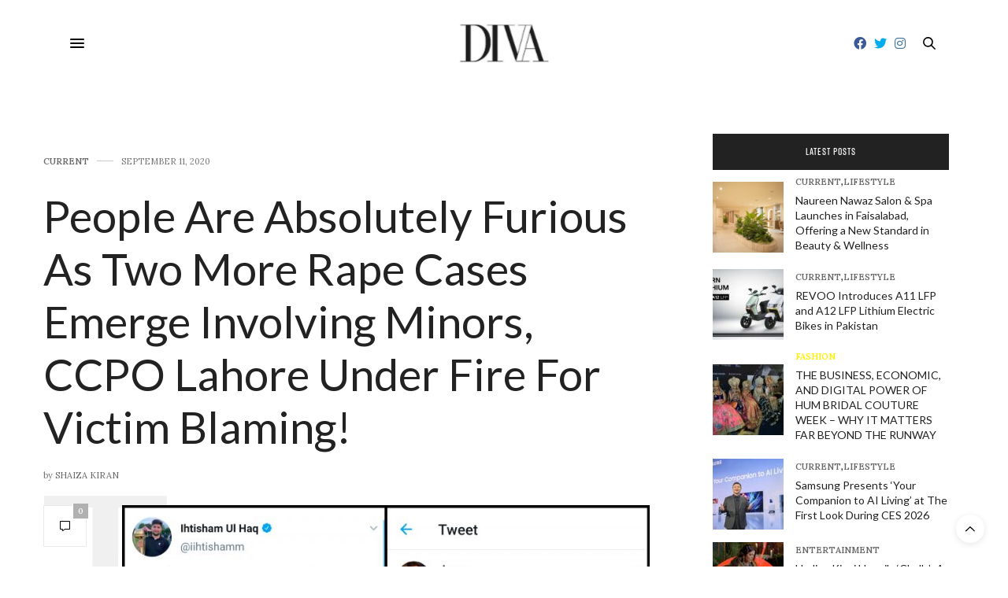

--- FILE ---
content_type: text/html; charset=UTF-8
request_url: https://www.divaonline.com.pk/people-are-absolutely-furious-as-two-more-rape-cases-emerge-involving-minors-ccpo-lahore-under-fire-for-victim-blaming/
body_size: 21889
content:
<!doctype html>
<html lang="en-US">
<head>
	<meta charset="UTF-8">
	<meta name="viewport" content="width=device-width, initial-scale=1, maximum-scale=1, user-scalable=no, viewport-fit=cover">
	<link rel="profile" href="https://gmpg.org/xfn/11">
	<link rel="pingback" href="https://www.divaonline.com.pk/xmlrpc.php">
	<meta http-equiv="x-dns-prefetch-control" content="on">
	<link rel="dns-prefetch" href="//fonts.googleapis.com" />
	<link rel="dns-prefetch" href="//fonts.gstatic.com" />
	<link rel="dns-prefetch" href="//0.gravatar.com/" />
	<link rel="dns-prefetch" href="//2.gravatar.com/" />
	<link rel="dns-prefetch" href="//1.gravatar.com/" /><meta name='robots' content='index, follow, max-image-preview:large, max-snippet:-1, max-video-preview:-1' />

	<!-- This site is optimized with the Yoast SEO plugin v21.2 - https://yoast.com/wordpress/plugins/seo/ -->
	<title>People Are Absolutely Furious As Two More Rape Cases Emerge Involving Minors, CCPO Lahore Under Fire For Victim Blaming! - Diva Magazine</title>
	<link rel="canonical" href="https://www.divaonline.com.pk/people-are-absolutely-furious-as-two-more-rape-cases-emerge-involving-minors-ccpo-lahore-under-fire-for-victim-blaming/" />
	<meta property="og:locale" content="en_US" />
	<meta property="og:type" content="article" />
	<meta property="og:title" content="People Are Absolutely Furious As Two More Rape Cases Emerge Involving Minors, CCPO Lahore Under Fire For Victim Blaming! - Diva Magazine" />
	<meta property="og:description" content="The nation had barely digested the bone chilling assault at the Motorway, that 2 more cases involving minor girls aged 7 and 12 came to light, one from Rawalpindi and the other one from Gujranwala. The alarmingly increasing number of the assault incidents has distressed people to a great length. We are still in middle&hellip;" />
	<meta property="og:url" content="https://www.divaonline.com.pk/people-are-absolutely-furious-as-two-more-rape-cases-emerge-involving-minors-ccpo-lahore-under-fire-for-victim-blaming/" />
	<meta property="og:site_name" content="Diva Magazine" />
	<meta property="article:published_time" content="2020-09-11T09:24:17+00:00" />
	<meta property="article:modified_time" content="2020-09-11T07:56:13+00:00" />
	<meta property="og:image" content="https://www.divaonline.com.pk/wp-content/uploads/2020/09/CollageMaker_20200911_110949058-scaled.jpg" />
	<meta property="og:image:width" content="2560" />
	<meta property="og:image:height" content="1439" />
	<meta property="og:image:type" content="image/jpeg" />
	<meta name="author" content="Shaiza Kiran" />
	<meta name="twitter:card" content="summary_large_image" />
	<meta name="twitter:label1" content="Written by" />
	<meta name="twitter:data1" content="Shaiza Kiran" />
	<meta name="twitter:label2" content="Est. reading time" />
	<meta name="twitter:data2" content="2 minutes" />
	<script type="application/ld+json" class="yoast-schema-graph">{"@context":"https://schema.org","@graph":[{"@type":"WebPage","@id":"https://www.divaonline.com.pk/people-are-absolutely-furious-as-two-more-rape-cases-emerge-involving-minors-ccpo-lahore-under-fire-for-victim-blaming/","url":"https://www.divaonline.com.pk/people-are-absolutely-furious-as-two-more-rape-cases-emerge-involving-minors-ccpo-lahore-under-fire-for-victim-blaming/","name":"People Are Absolutely Furious As Two More Rape Cases Emerge Involving Minors, CCPO Lahore Under Fire For Victim Blaming! - Diva Magazine","isPartOf":{"@id":"https://www.divaonline.com.pk/#website"},"primaryImageOfPage":{"@id":"https://www.divaonline.com.pk/people-are-absolutely-furious-as-two-more-rape-cases-emerge-involving-minors-ccpo-lahore-under-fire-for-victim-blaming/#primaryimage"},"image":{"@id":"https://www.divaonline.com.pk/people-are-absolutely-furious-as-two-more-rape-cases-emerge-involving-minors-ccpo-lahore-under-fire-for-victim-blaming/#primaryimage"},"thumbnailUrl":"https://www.divaonline.com.pk/wp-content/uploads/2020/09/CollageMaker_20200911_110949058-scaled.jpg","datePublished":"2020-09-11T09:24:17+00:00","dateModified":"2020-09-11T07:56:13+00:00","author":{"@id":"https://www.divaonline.com.pk/#/schema/person/7c5ea02470a308f2038e049be839576a"},"breadcrumb":{"@id":"https://www.divaonline.com.pk/people-are-absolutely-furious-as-two-more-rape-cases-emerge-involving-minors-ccpo-lahore-under-fire-for-victim-blaming/#breadcrumb"},"inLanguage":"en-US","potentialAction":[{"@type":"ReadAction","target":["https://www.divaonline.com.pk/people-are-absolutely-furious-as-two-more-rape-cases-emerge-involving-minors-ccpo-lahore-under-fire-for-victim-blaming/"]}]},{"@type":"ImageObject","inLanguage":"en-US","@id":"https://www.divaonline.com.pk/people-are-absolutely-furious-as-two-more-rape-cases-emerge-involving-minors-ccpo-lahore-under-fire-for-victim-blaming/#primaryimage","url":"https://www.divaonline.com.pk/wp-content/uploads/2020/09/CollageMaker_20200911_110949058-scaled.jpg","contentUrl":"https://www.divaonline.com.pk/wp-content/uploads/2020/09/CollageMaker_20200911_110949058-scaled.jpg","width":2560,"height":1439},{"@type":"BreadcrumbList","@id":"https://www.divaonline.com.pk/people-are-absolutely-furious-as-two-more-rape-cases-emerge-involving-minors-ccpo-lahore-under-fire-for-victim-blaming/#breadcrumb","itemListElement":[{"@type":"ListItem","position":1,"name":"Home","item":"https://www.divaonline.com.pk/"},{"@type":"ListItem","position":2,"name":"People Are Absolutely Furious As Two More Rape Cases Emerge Involving Minors, CCPO Lahore Under Fire For Victim Blaming!"}]},{"@type":"WebSite","@id":"https://www.divaonline.com.pk/#website","url":"https://www.divaonline.com.pk/","name":"Diva Magazine","description":"","potentialAction":[{"@type":"SearchAction","target":{"@type":"EntryPoint","urlTemplate":"https://www.divaonline.com.pk/?s={search_term_string}"},"query-input":"required name=search_term_string"}],"inLanguage":"en-US"},{"@type":"Person","@id":"https://www.divaonline.com.pk/#/schema/person/7c5ea02470a308f2038e049be839576a","name":"Shaiza Kiran","image":{"@type":"ImageObject","inLanguage":"en-US","@id":"https://www.divaonline.com.pk/#/schema/person/image/","url":"https://www.divaonline.com.pk/wp-content/uploads/2017/12/default-avatar2-150x150.jpg","contentUrl":"https://www.divaonline.com.pk/wp-content/uploads/2017/12/default-avatar2-150x150.jpg","caption":"Shaiza Kiran"},"url":"https://www.divaonline.com.pk/author/shaiza-kiran/"}]}</script>
	<!-- / Yoast SEO plugin. -->


<link rel='dns-prefetch' href='//use.typekit.net' />
<link rel='dns-prefetch' href='//maxcdn.bootstrapcdn.com' />
<link rel='dns-prefetch' href='//fonts.googleapis.com' />
<link rel='dns-prefetch' href='//use.fontawesome.com' />
<link rel="alternate" type="application/rss+xml" title="Diva Magazine &raquo; Feed" href="https://www.divaonline.com.pk/feed/" />
<link rel="alternate" type="application/rss+xml" title="Diva Magazine &raquo; Comments Feed" href="https://www.divaonline.com.pk/comments/feed/" />
<link rel="alternate" type="application/rss+xml" title="Diva Magazine &raquo; People Are Absolutely Furious As Two More Rape Cases Emerge Involving Minors, CCPO Lahore Under Fire For Victim Blaming! Comments Feed" href="https://www.divaonline.com.pk/people-are-absolutely-furious-as-two-more-rape-cases-emerge-involving-minors-ccpo-lahore-under-fire-for-victim-blaming/feed/" />
<script type="text/javascript">
window._wpemojiSettings = {"baseUrl":"https:\/\/s.w.org\/images\/core\/emoji\/14.0.0\/72x72\/","ext":".png","svgUrl":"https:\/\/s.w.org\/images\/core\/emoji\/14.0.0\/svg\/","svgExt":".svg","source":{"concatemoji":"https:\/\/www.divaonline.com.pk\/wp-includes\/js\/wp-emoji-release.min.js?ver=6.3.7"}};
/*! This file is auto-generated */
!function(i,n){var o,s,e;function c(e){try{var t={supportTests:e,timestamp:(new Date).valueOf()};sessionStorage.setItem(o,JSON.stringify(t))}catch(e){}}function p(e,t,n){e.clearRect(0,0,e.canvas.width,e.canvas.height),e.fillText(t,0,0);var t=new Uint32Array(e.getImageData(0,0,e.canvas.width,e.canvas.height).data),r=(e.clearRect(0,0,e.canvas.width,e.canvas.height),e.fillText(n,0,0),new Uint32Array(e.getImageData(0,0,e.canvas.width,e.canvas.height).data));return t.every(function(e,t){return e===r[t]})}function u(e,t,n){switch(t){case"flag":return n(e,"\ud83c\udff3\ufe0f\u200d\u26a7\ufe0f","\ud83c\udff3\ufe0f\u200b\u26a7\ufe0f")?!1:!n(e,"\ud83c\uddfa\ud83c\uddf3","\ud83c\uddfa\u200b\ud83c\uddf3")&&!n(e,"\ud83c\udff4\udb40\udc67\udb40\udc62\udb40\udc65\udb40\udc6e\udb40\udc67\udb40\udc7f","\ud83c\udff4\u200b\udb40\udc67\u200b\udb40\udc62\u200b\udb40\udc65\u200b\udb40\udc6e\u200b\udb40\udc67\u200b\udb40\udc7f");case"emoji":return!n(e,"\ud83e\udef1\ud83c\udffb\u200d\ud83e\udef2\ud83c\udfff","\ud83e\udef1\ud83c\udffb\u200b\ud83e\udef2\ud83c\udfff")}return!1}function f(e,t,n){var r="undefined"!=typeof WorkerGlobalScope&&self instanceof WorkerGlobalScope?new OffscreenCanvas(300,150):i.createElement("canvas"),a=r.getContext("2d",{willReadFrequently:!0}),o=(a.textBaseline="top",a.font="600 32px Arial",{});return e.forEach(function(e){o[e]=t(a,e,n)}),o}function t(e){var t=i.createElement("script");t.src=e,t.defer=!0,i.head.appendChild(t)}"undefined"!=typeof Promise&&(o="wpEmojiSettingsSupports",s=["flag","emoji"],n.supports={everything:!0,everythingExceptFlag:!0},e=new Promise(function(e){i.addEventListener("DOMContentLoaded",e,{once:!0})}),new Promise(function(t){var n=function(){try{var e=JSON.parse(sessionStorage.getItem(o));if("object"==typeof e&&"number"==typeof e.timestamp&&(new Date).valueOf()<e.timestamp+604800&&"object"==typeof e.supportTests)return e.supportTests}catch(e){}return null}();if(!n){if("undefined"!=typeof Worker&&"undefined"!=typeof OffscreenCanvas&&"undefined"!=typeof URL&&URL.createObjectURL&&"undefined"!=typeof Blob)try{var e="postMessage("+f.toString()+"("+[JSON.stringify(s),u.toString(),p.toString()].join(",")+"));",r=new Blob([e],{type:"text/javascript"}),a=new Worker(URL.createObjectURL(r),{name:"wpTestEmojiSupports"});return void(a.onmessage=function(e){c(n=e.data),a.terminate(),t(n)})}catch(e){}c(n=f(s,u,p))}t(n)}).then(function(e){for(var t in e)n.supports[t]=e[t],n.supports.everything=n.supports.everything&&n.supports[t],"flag"!==t&&(n.supports.everythingExceptFlag=n.supports.everythingExceptFlag&&n.supports[t]);n.supports.everythingExceptFlag=n.supports.everythingExceptFlag&&!n.supports.flag,n.DOMReady=!1,n.readyCallback=function(){n.DOMReady=!0}}).then(function(){return e}).then(function(){var e;n.supports.everything||(n.readyCallback(),(e=n.source||{}).concatemoji?t(e.concatemoji):e.wpemoji&&e.twemoji&&(t(e.twemoji),t(e.wpemoji)))}))}((window,document),window._wpemojiSettings);
</script>
<!-- www.divaonline.com.pk is managing ads with Advanced Ads 2.0.9 – https://wpadvancedads.com/ --><script id="divao-ready">
			window.advanced_ads_ready=function(e,a){a=a||"complete";var d=function(e){return"interactive"===a?"loading"!==e:"complete"===e};d(document.readyState)?e():document.addEventListener("readystatechange",(function(a){d(a.target.readyState)&&e()}),{once:"interactive"===a})},window.advanced_ads_ready_queue=window.advanced_ads_ready_queue||[];		</script>
		<style type="text/css">
img.wp-smiley,
img.emoji {
	display: inline !important;
	border: none !important;
	box-shadow: none !important;
	height: 1em !important;
	width: 1em !important;
	margin: 0 0.07em !important;
	vertical-align: -0.1em !important;
	background: none !important;
	padding: 0 !important;
}
</style>
	
<link rel='stylesheet' id='sbi_styles-css' href='https://www.divaonline.com.pk/wp-content/plugins/instagram-feed/css/sbi-styles.min.css?ver=6.9.1' media='all' />
<link rel='stylesheet' id='wp-block-library-css' href='https://www.divaonline.com.pk/wp-includes/css/dist/block-library/style.min.css?ver=6.3.7' media='all' />
<link rel='stylesheet' id='font-awesome-svg-styles-css' href='https://www.divaonline.com.pk/wp-content/uploads/font-awesome/v5.15.2/css/svg-with-js.css' media='all' />
<style id='font-awesome-svg-styles-inline-css' type='text/css'>
   .wp-block-font-awesome-icon svg::before,
   .wp-rich-text-font-awesome-icon svg::before {content: unset;}
</style>
<style id='classic-theme-styles-inline-css' type='text/css'>
/*! This file is auto-generated */
.wp-block-button__link{color:#fff;background-color:#32373c;border-radius:9999px;box-shadow:none;text-decoration:none;padding:calc(.667em + 2px) calc(1.333em + 2px);font-size:1.125em}.wp-block-file__button{background:#32373c;color:#fff;text-decoration:none}
</style>
<style id='global-styles-inline-css' type='text/css'>
body{--wp--preset--color--black: #000000;--wp--preset--color--cyan-bluish-gray: #abb8c3;--wp--preset--color--white: #ffffff;--wp--preset--color--pale-pink: #f78da7;--wp--preset--color--vivid-red: #cf2e2e;--wp--preset--color--luminous-vivid-orange: #ff6900;--wp--preset--color--luminous-vivid-amber: #fcb900;--wp--preset--color--light-green-cyan: #7bdcb5;--wp--preset--color--vivid-green-cyan: #00d084;--wp--preset--color--pale-cyan-blue: #8ed1fc;--wp--preset--color--vivid-cyan-blue: #0693e3;--wp--preset--color--vivid-purple: #9b51e0;--wp--preset--color--thb-accent: #686868;--wp--preset--gradient--vivid-cyan-blue-to-vivid-purple: linear-gradient(135deg,rgba(6,147,227,1) 0%,rgb(155,81,224) 100%);--wp--preset--gradient--light-green-cyan-to-vivid-green-cyan: linear-gradient(135deg,rgb(122,220,180) 0%,rgb(0,208,130) 100%);--wp--preset--gradient--luminous-vivid-amber-to-luminous-vivid-orange: linear-gradient(135deg,rgba(252,185,0,1) 0%,rgba(255,105,0,1) 100%);--wp--preset--gradient--luminous-vivid-orange-to-vivid-red: linear-gradient(135deg,rgba(255,105,0,1) 0%,rgb(207,46,46) 100%);--wp--preset--gradient--very-light-gray-to-cyan-bluish-gray: linear-gradient(135deg,rgb(238,238,238) 0%,rgb(169,184,195) 100%);--wp--preset--gradient--cool-to-warm-spectrum: linear-gradient(135deg,rgb(74,234,220) 0%,rgb(151,120,209) 20%,rgb(207,42,186) 40%,rgb(238,44,130) 60%,rgb(251,105,98) 80%,rgb(254,248,76) 100%);--wp--preset--gradient--blush-light-purple: linear-gradient(135deg,rgb(255,206,236) 0%,rgb(152,150,240) 100%);--wp--preset--gradient--blush-bordeaux: linear-gradient(135deg,rgb(254,205,165) 0%,rgb(254,45,45) 50%,rgb(107,0,62) 100%);--wp--preset--gradient--luminous-dusk: linear-gradient(135deg,rgb(255,203,112) 0%,rgb(199,81,192) 50%,rgb(65,88,208) 100%);--wp--preset--gradient--pale-ocean: linear-gradient(135deg,rgb(255,245,203) 0%,rgb(182,227,212) 50%,rgb(51,167,181) 100%);--wp--preset--gradient--electric-grass: linear-gradient(135deg,rgb(202,248,128) 0%,rgb(113,206,126) 100%);--wp--preset--gradient--midnight: linear-gradient(135deg,rgb(2,3,129) 0%,rgb(40,116,252) 100%);--wp--preset--font-size--small: 13px;--wp--preset--font-size--medium: 20px;--wp--preset--font-size--large: 36px;--wp--preset--font-size--x-large: 42px;--wp--preset--spacing--20: 0.44rem;--wp--preset--spacing--30: 0.67rem;--wp--preset--spacing--40: 1rem;--wp--preset--spacing--50: 1.5rem;--wp--preset--spacing--60: 2.25rem;--wp--preset--spacing--70: 3.38rem;--wp--preset--spacing--80: 5.06rem;--wp--preset--shadow--natural: 6px 6px 9px rgba(0, 0, 0, 0.2);--wp--preset--shadow--deep: 12px 12px 50px rgba(0, 0, 0, 0.4);--wp--preset--shadow--sharp: 6px 6px 0px rgba(0, 0, 0, 0.2);--wp--preset--shadow--outlined: 6px 6px 0px -3px rgba(255, 255, 255, 1), 6px 6px rgba(0, 0, 0, 1);--wp--preset--shadow--crisp: 6px 6px 0px rgba(0, 0, 0, 1);}:where(.is-layout-flex){gap: 0.5em;}:where(.is-layout-grid){gap: 0.5em;}body .is-layout-flow > .alignleft{float: left;margin-inline-start: 0;margin-inline-end: 2em;}body .is-layout-flow > .alignright{float: right;margin-inline-start: 2em;margin-inline-end: 0;}body .is-layout-flow > .aligncenter{margin-left: auto !important;margin-right: auto !important;}body .is-layout-constrained > .alignleft{float: left;margin-inline-start: 0;margin-inline-end: 2em;}body .is-layout-constrained > .alignright{float: right;margin-inline-start: 2em;margin-inline-end: 0;}body .is-layout-constrained > .aligncenter{margin-left: auto !important;margin-right: auto !important;}body .is-layout-constrained > :where(:not(.alignleft):not(.alignright):not(.alignfull)){max-width: var(--wp--style--global--content-size);margin-left: auto !important;margin-right: auto !important;}body .is-layout-constrained > .alignwide{max-width: var(--wp--style--global--wide-size);}body .is-layout-flex{display: flex;}body .is-layout-flex{flex-wrap: wrap;align-items: center;}body .is-layout-flex > *{margin: 0;}body .is-layout-grid{display: grid;}body .is-layout-grid > *{margin: 0;}:where(.wp-block-columns.is-layout-flex){gap: 2em;}:where(.wp-block-columns.is-layout-grid){gap: 2em;}:where(.wp-block-post-template.is-layout-flex){gap: 1.25em;}:where(.wp-block-post-template.is-layout-grid){gap: 1.25em;}.has-black-color{color: var(--wp--preset--color--black) !important;}.has-cyan-bluish-gray-color{color: var(--wp--preset--color--cyan-bluish-gray) !important;}.has-white-color{color: var(--wp--preset--color--white) !important;}.has-pale-pink-color{color: var(--wp--preset--color--pale-pink) !important;}.has-vivid-red-color{color: var(--wp--preset--color--vivid-red) !important;}.has-luminous-vivid-orange-color{color: var(--wp--preset--color--luminous-vivid-orange) !important;}.has-luminous-vivid-amber-color{color: var(--wp--preset--color--luminous-vivid-amber) !important;}.has-light-green-cyan-color{color: var(--wp--preset--color--light-green-cyan) !important;}.has-vivid-green-cyan-color{color: var(--wp--preset--color--vivid-green-cyan) !important;}.has-pale-cyan-blue-color{color: var(--wp--preset--color--pale-cyan-blue) !important;}.has-vivid-cyan-blue-color{color: var(--wp--preset--color--vivid-cyan-blue) !important;}.has-vivid-purple-color{color: var(--wp--preset--color--vivid-purple) !important;}.has-black-background-color{background-color: var(--wp--preset--color--black) !important;}.has-cyan-bluish-gray-background-color{background-color: var(--wp--preset--color--cyan-bluish-gray) !important;}.has-white-background-color{background-color: var(--wp--preset--color--white) !important;}.has-pale-pink-background-color{background-color: var(--wp--preset--color--pale-pink) !important;}.has-vivid-red-background-color{background-color: var(--wp--preset--color--vivid-red) !important;}.has-luminous-vivid-orange-background-color{background-color: var(--wp--preset--color--luminous-vivid-orange) !important;}.has-luminous-vivid-amber-background-color{background-color: var(--wp--preset--color--luminous-vivid-amber) !important;}.has-light-green-cyan-background-color{background-color: var(--wp--preset--color--light-green-cyan) !important;}.has-vivid-green-cyan-background-color{background-color: var(--wp--preset--color--vivid-green-cyan) !important;}.has-pale-cyan-blue-background-color{background-color: var(--wp--preset--color--pale-cyan-blue) !important;}.has-vivid-cyan-blue-background-color{background-color: var(--wp--preset--color--vivid-cyan-blue) !important;}.has-vivid-purple-background-color{background-color: var(--wp--preset--color--vivid-purple) !important;}.has-black-border-color{border-color: var(--wp--preset--color--black) !important;}.has-cyan-bluish-gray-border-color{border-color: var(--wp--preset--color--cyan-bluish-gray) !important;}.has-white-border-color{border-color: var(--wp--preset--color--white) !important;}.has-pale-pink-border-color{border-color: var(--wp--preset--color--pale-pink) !important;}.has-vivid-red-border-color{border-color: var(--wp--preset--color--vivid-red) !important;}.has-luminous-vivid-orange-border-color{border-color: var(--wp--preset--color--luminous-vivid-orange) !important;}.has-luminous-vivid-amber-border-color{border-color: var(--wp--preset--color--luminous-vivid-amber) !important;}.has-light-green-cyan-border-color{border-color: var(--wp--preset--color--light-green-cyan) !important;}.has-vivid-green-cyan-border-color{border-color: var(--wp--preset--color--vivid-green-cyan) !important;}.has-pale-cyan-blue-border-color{border-color: var(--wp--preset--color--pale-cyan-blue) !important;}.has-vivid-cyan-blue-border-color{border-color: var(--wp--preset--color--vivid-cyan-blue) !important;}.has-vivid-purple-border-color{border-color: var(--wp--preset--color--vivid-purple) !important;}.has-vivid-cyan-blue-to-vivid-purple-gradient-background{background: var(--wp--preset--gradient--vivid-cyan-blue-to-vivid-purple) !important;}.has-light-green-cyan-to-vivid-green-cyan-gradient-background{background: var(--wp--preset--gradient--light-green-cyan-to-vivid-green-cyan) !important;}.has-luminous-vivid-amber-to-luminous-vivid-orange-gradient-background{background: var(--wp--preset--gradient--luminous-vivid-amber-to-luminous-vivid-orange) !important;}.has-luminous-vivid-orange-to-vivid-red-gradient-background{background: var(--wp--preset--gradient--luminous-vivid-orange-to-vivid-red) !important;}.has-very-light-gray-to-cyan-bluish-gray-gradient-background{background: var(--wp--preset--gradient--very-light-gray-to-cyan-bluish-gray) !important;}.has-cool-to-warm-spectrum-gradient-background{background: var(--wp--preset--gradient--cool-to-warm-spectrum) !important;}.has-blush-light-purple-gradient-background{background: var(--wp--preset--gradient--blush-light-purple) !important;}.has-blush-bordeaux-gradient-background{background: var(--wp--preset--gradient--blush-bordeaux) !important;}.has-luminous-dusk-gradient-background{background: var(--wp--preset--gradient--luminous-dusk) !important;}.has-pale-ocean-gradient-background{background: var(--wp--preset--gradient--pale-ocean) !important;}.has-electric-grass-gradient-background{background: var(--wp--preset--gradient--electric-grass) !important;}.has-midnight-gradient-background{background: var(--wp--preset--gradient--midnight) !important;}.has-small-font-size{font-size: var(--wp--preset--font-size--small) !important;}.has-medium-font-size{font-size: var(--wp--preset--font-size--medium) !important;}.has-large-font-size{font-size: var(--wp--preset--font-size--large) !important;}.has-x-large-font-size{font-size: var(--wp--preset--font-size--x-large) !important;}
.wp-block-navigation a:where(:not(.wp-element-button)){color: inherit;}
:where(.wp-block-post-template.is-layout-flex){gap: 1.25em;}:where(.wp-block-post-template.is-layout-grid){gap: 1.25em;}
:where(.wp-block-columns.is-layout-flex){gap: 2em;}:where(.wp-block-columns.is-layout-grid){gap: 2em;}
.wp-block-pullquote{font-size: 1.5em;line-height: 1.6;}
</style>
<link rel='stylesheet' id='ppress-frontend-css' href='https://www.divaonline.com.pk/wp-content/plugins/wp-user-avatar/assets/css/frontend.min.css?ver=4.15.25' media='all' />
<link rel='stylesheet' id='ppress-flatpickr-css' href='https://www.divaonline.com.pk/wp-content/plugins/wp-user-avatar/assets/flatpickr/flatpickr.min.css?ver=4.15.25' media='all' />
<link rel='stylesheet' id='ppress-select2-css' href='https://www.divaonline.com.pk/wp-content/plugins/wp-user-avatar/assets/select2/select2.min.css?ver=6.3.7' media='all' />
<link rel='stylesheet' id='cff-css' href='https://www.divaonline.com.pk/wp-content/plugins/custom-facebook-feed/assets/css/cff-style.min.css?ver=4.3.1' media='all' />
<link rel='stylesheet' id='sb-font-awesome-css' href='https://maxcdn.bootstrapcdn.com/font-awesome/4.7.0/css/font-awesome.min.css?ver=6.3.7' media='all' />
<link rel='stylesheet' id='thb-fa-css' href='https://www.divaonline.com.pk/wp-content/themes/thevoux-wp/assets/css/font-awesome.min.css?ver=4.7.0' media='all' />
<link rel='stylesheet' id='thb-app-css' href='https://www.divaonline.com.pk/wp-content/themes/thevoux-wp/assets/css/app.css?ver=6.4.3.6' media='all' />
<style id='thb-app-inline-css' type='text/css'>
body {font-family:Lora;}@media only screen and (max-width:40.063em) {.header .logo .logoimg {max-height:50px;}}@media only screen and (min-width:40.063em) {.header .logo .logoimg {max-height:50px;}}.header.fixed .logo .logoimg {max-height:30px;}h1, h2, h3, h4, h5, h6, .mont, .wpcf7-response-output, label, .select-wrapper select, .wp-caption .wp-caption-text, .smalltitle, .toggle .title, q, blockquote p, cite, table tr th, table tr td, #footer.style3 .menu, #footer.style2 .menu, #footer.style4 .menu, .product-title, .social_bar, .widget.widget_socialcounter ul.style2 li {font-family:Lato, 'BlinkMacSystemFont', -apple-system, 'Roboto', 'Lucida Sans';}input[type="submit"],.button,.btn,.thb-text-button {}em {}h1,.h1 {text-transform:none !important;}h2 {text-transform:none !important;}h3 {text-transform:none !important;}h4 {text-transform:none !important;}h5 {text-transform:none !important;}h6 {text-transform:none !important;}a,.header .nav_holder.dark .full-menu-container .full-menu > li > a:hover,.full-menu-container.light-menu-color .full-menu > li > a:hover,.full-menu-container .full-menu > li.active > a, .full-menu-container .full-menu > li.sfHover > a,.full-menu-container .full-menu > li > a:hover,.full-menu-container .full-menu > li.menu-item-has-children.menu-item-mega-parent .thb_mega_menu_holder .thb_mega_menu li.active a,.full-menu-container .full-menu > li.menu-item-has-children.menu-item-mega-parent .thb_mega_menu_holder .thb_mega_menu li.active a .fa,.post.featured-style4 .featured-title,.post-detail .article-tags a,.post .post-content .post-review .average,.post .post-content .post-review .thb-counter,#archive-title h1 span,.widget > strong.style1,.widget.widget_recent_entries ul li .url, .widget.widget_recent_comments ul li .url,.thb-mobile-menu li a.active,.thb-mobile-menu-secondary li a:hover,q, blockquote p,cite,.notification-box a:not(.button),.video_playlist .video_play.vertical.video-active,.video_playlist .video_play.vertical.video-active h6,.not-found p,.thb_tabs .tabs h6 a:hover,.thb_tabs .tabs dd.active h6 a,.cart_totals table tr.order-total td,.shop_table tbody tr td.order-status.approved,.shop_table tbody tr td.product-quantity .wishlist-in-stock,.shop_table tbody tr td.product-stock-status .wishlist-in-stock ,.payment_methods li .about_paypal,.place-order .terms label a,.woocommerce-MyAccount-navigation ul li:hover a, .woocommerce-MyAccount-navigation ul li.is-active a,.product .product-information .price > .amount,.product .product-information .price ins .amount,.product .product-information .wc-forward:hover,.product .product-information .product_meta > span a,.product .product-information .product_meta > span .sku,.woocommerce-tabs .wc-tabs li a:hover,.woocommerce-tabs .wc-tabs li.active a,.thb-selectionSharer a.email:hover,.widget ul.menu .current-menu-item>a,.btn.transparent-accent, .btn:focus.transparent-accent, .button.transparent-accent, input[type=submit].transparent-accent,.has-thb-accent-color,.wp-block-button .wp-block-button__link.has-thb-accent-color {color:#686868;}.plyr__control--overlaid,.plyr--video .plyr__control.plyr__tab-focus, .plyr--video .plyr__control:hover, .plyr--video .plyr__control[aria-expanded=true] {background:#686868;}.plyr--full-ui input[type=range] {color:#686868;}.header-submenu-style2 .full-menu-container .full-menu > li.menu-item-has-children.menu-item-mega-parent .thb_mega_menu_holder,.custom_check + .custom_label:hover:before,.thb-pricing-table .thb-pricing-column.highlight-true .pricing-container,.woocommerce-MyAccount-navigation ul li:hover a, .woocommerce-MyAccount-navigation ul li.is-active a,.thb_3dimg:hover .image_link,.btn.transparent-accent, .btn:focus.transparent-accent, .button.transparent-accent, input[type=submit].transparent-accent,.posts.style13-posts .pagination ul .page-numbers:not(.dots):hover, .posts.style13-posts .pagination ul .page-numbers.current, .posts.style13-posts .pagination .nav-links .page-numbers:not(.dots):hover, .posts.style13-posts .pagination .nav-links .page-numbers.current {border-color:#686868;}.header .social-holder .social_header:hover .social_icon,.thb_3dimg .title svg,.thb_3dimg .arrow svg {fill:#686868;}.header .social-holder .quick_cart .float_count,.header.fixed .progress,.post .post-gallery.has-gallery:after,.post.featured-style4:hover .featured-title,.post-detail .post-detail-gallery .gallery-link:hover,.thb-progress span,#archive-title,.widget .count-image .count,.slick-nav:hover,.btn:not(.white):hover,.btn:not(.white):focus:hover,.button:not(.white):hover,input[type=submit]:not(.white):hover,.btn.accent,.btn:focus.accent,.button.accent,input[type=submit].accent,.custom_check + .custom_label:after,[class^="tag-link"]:hover, .tag-cloud-link:hover.category_container.style3:before,.highlight.accent,.video_playlist .video_play.video-active,.thb_tabs .tabs h6 a:after,.btn.transparent-accent:hover, .btn:focus.transparent-accent:hover, .button.transparent-accent:hover, input[type=submit].transparent-accent:hover,.thb-hotspot-container .thb-hotspot.pin-accent,.posts.style13-posts .pagination ul .page-numbers:not(.dots):hover, .posts.style13-posts .pagination ul .page-numbers.current, .posts.style13-posts .pagination .nav-links .page-numbers:not(.dots):hover, .posts.style13-posts .pagination .nav-links .page-numbers.current,.has-thb-accent-background-color,.wp-block-button .wp-block-button__link.has-thb-accent-background-color {background-color:#686868;}.btn.accent:hover,.btn:focus.accent:hover,.button.accent:hover,input[type=submit].accent:hover {background-color:#5e5e5e;}.header-submenu-style2 .full-menu-container .full-menu > li.menu-item-has-children .sub-menu:not(.thb_mega_menu),.woocommerce-MyAccount-navigation ul li:hover + li a, .woocommerce-MyAccount-navigation ul li.is-active + li a {border-top-color:#686868;}.woocommerce-tabs .wc-tabs li a:after {border-bottom-color:#686868;}.header-submenu-style2 .full-menu-container .full-menu>li.menu-item-has-children .sub-menu:not(.thb_mega_menu),.header-submenu-style2 .full-menu-container .full-menu>li.menu-item-has-children.menu-item-mega-parent .thb_mega_menu_holder {border-top-color:#686868;}.header-submenu-style3 .full-menu-container .full-menu>li.menu-item-has-children.menu-item-mega-parent .thb_mega_menu_holder .thb_mega_menu li.active a,.header-submenu-style3 .full-menu-container .full-menu > li.menu-item-has-children .sub-menu:not(.thb_mega_menu) li a:hover {background:rgba(104,104,104, 0.2);}blockquote:before,blockquote:after {background:rgba(104,104,104, 0.2);}@media only screen and (max-width:40.063em) {.post.featured-style4 .featured-title,.post.category-widget-slider .featured-title {background:#686868;}}.mobile-toggle span,.light-title .mobile-toggle span {background:#000000;}.full-menu-container .full-menu > li > a,#footer.style2 .menu,#footer.style3 .menu,#footer.style4 .menu,#footer.style5 .menu {}.subheader-menu>li>a {}.full-menu-container .full-menu > li > a,#footer.style2 .menu,#footer.style3 .menu,#footer.style4 .menu,#footer.style5 .menu {}.thb-mobile-menu>li>a,.thb-mobile-menu-secondary li a {}.thb-mobile-menu .sub-menu li a {}.post .post-title h1 {text-decoration:none !important;text-transform:none !important;}.widget > strong {font-family:rift-soft, 'BlinkMacSystemFont', -apple-system, 'Roboto', 'Lucida Sans';}.post-links,.thb-post-top,.post-meta,.post-author,.post-title-bullets li button span {}.post-detail .post-content:before {}.social_bar ul li a {}#footer.style2 .menu,#footer.style3 .menu,#footer.style4 .menu,#footer.style5 .menu {}.post .thb-post-top .post-meta.style1 a.cat-beauty { color:#fff000; }.post .thb-post-top .post-meta.style2 a.cat-beauty { background-color:#fff000; }.post.post-carousel-style11 .post-meta.style2 a.cat-beauty { background-color:#fff000; }.post .post-content .category_title.catstyle-style2 h2 a:hover { color:#fff000; }.post .thb-post-top .post-meta.style1 a.cat-fashion { color:#fff000; }.post .thb-post-top .post-meta.style2 a.cat-fashion { background-color:#fff000; }.post.post-carousel-style11 .post-meta.style2 a.cat-fashion { background-color:#fff000; }.post .post-content .category_title.catstyle-style5 h2 a:hover { color:#fff000; }.post .thb-post-top .post-meta.style1 a.cat-uncategorized { color:#fff000; }.post .thb-post-top .post-meta.style2 a.cat-uncategorized { background-color:#fff000; }.post.post-carousel-style11 .post-meta.style2 a.cat-uncategorized { background-color:#fff000; }.post .post-content .category_title.catstyle-style1 h2 a:hover { color:#fff000; }#footer.style1,#footer.style2,#footer.style3,#footer.style4 {padding-top:60px;padding-bottom:60px;;}#footer .widget {padding-top:0px;padding-right:20px;padding-bottom:0px;padding-left:20px;;}.post.listing.listing-style2 .listing_content .post-title h6 {font-size:15px;font-weight:500;}.post.featured-style11 .featured-title {margin-top:5%; }.header .logo .logolink,.header .logo .maglink{margin-left:auto;}.header .logo .magimg{max-height:120px;}.post .post-title h2,.post .post-title h3,.post .post-title h5{text-transform:uppercase;}#category-title{text-transform:uppercase;background-image:none;}#category-title h1{color:#000;}
</style>
<link rel='stylesheet' id='thb-style-css' href='https://www.divaonline.com.pk/wp-content/themes/thevoux-wp-child/style.css?ver=6.4.3.6' media='all' />
<link rel='stylesheet' id='thb-google-fonts-css' href='https://fonts.googleapis.com/css?family=Lora%3A400%2C500%2C600%2C700%2C400i%2C500i%2C600i%2C700i%7CLato%3A100%2C100i%2C300%2C300i%2C400%2C400i%2C700%2C700i%2C900%2C900i&#038;subset=latin&#038;ver=6.4.3.6' media='all' />
<link rel='stylesheet' id='font-awesome-official-css' href='https://use.fontawesome.com/releases/v5.15.2/css/all.css' media='all' integrity="sha384-vSIIfh2YWi9wW0r9iZe7RJPrKwp6bG+s9QZMoITbCckVJqGCCRhc+ccxNcdpHuYu" crossorigin="anonymous" />
<!--[if lt IE 9]>
<link rel='stylesheet' id='vc_lte_ie9-css' href='https://www.divaonline.com.pk/wp-content/plugins/js_composer/assets/css/vc_lte_ie9.min.css?ver=6.0.5' media='screen' />
<![endif]-->
<link rel='stylesheet' id='font-awesome-official-v4shim-css' href='https://use.fontawesome.com/releases/v5.15.2/css/v4-shims.css' media='all' integrity="sha384-1CjXmylX8++C7CVZORGA9EwcbYDfZV2D4Kl1pTm3hp2I/usHDafIrgBJNuRTDQ4f" crossorigin="anonymous" />
<style id='font-awesome-official-v4shim-inline-css' type='text/css'>
@font-face {
font-family: "FontAwesome";
font-display: block;
src: url("https://use.fontawesome.com/releases/v5.15.2/webfonts/fa-brands-400.eot"),
		url("https://use.fontawesome.com/releases/v5.15.2/webfonts/fa-brands-400.eot?#iefix") format("embedded-opentype"),
		url("https://use.fontawesome.com/releases/v5.15.2/webfonts/fa-brands-400.woff2") format("woff2"),
		url("https://use.fontawesome.com/releases/v5.15.2/webfonts/fa-brands-400.woff") format("woff"),
		url("https://use.fontawesome.com/releases/v5.15.2/webfonts/fa-brands-400.ttf") format("truetype"),
		url("https://use.fontawesome.com/releases/v5.15.2/webfonts/fa-brands-400.svg#fontawesome") format("svg");
}

@font-face {
font-family: "FontAwesome";
font-display: block;
src: url("https://use.fontawesome.com/releases/v5.15.2/webfonts/fa-solid-900.eot"),
		url("https://use.fontawesome.com/releases/v5.15.2/webfonts/fa-solid-900.eot?#iefix") format("embedded-opentype"),
		url("https://use.fontawesome.com/releases/v5.15.2/webfonts/fa-solid-900.woff2") format("woff2"),
		url("https://use.fontawesome.com/releases/v5.15.2/webfonts/fa-solid-900.woff") format("woff"),
		url("https://use.fontawesome.com/releases/v5.15.2/webfonts/fa-solid-900.ttf") format("truetype"),
		url("https://use.fontawesome.com/releases/v5.15.2/webfonts/fa-solid-900.svg#fontawesome") format("svg");
}

@font-face {
font-family: "FontAwesome";
font-display: block;
src: url("https://use.fontawesome.com/releases/v5.15.2/webfonts/fa-regular-400.eot"),
		url("https://use.fontawesome.com/releases/v5.15.2/webfonts/fa-regular-400.eot?#iefix") format("embedded-opentype"),
		url("https://use.fontawesome.com/releases/v5.15.2/webfonts/fa-regular-400.woff2") format("woff2"),
		url("https://use.fontawesome.com/releases/v5.15.2/webfonts/fa-regular-400.woff") format("woff"),
		url("https://use.fontawesome.com/releases/v5.15.2/webfonts/fa-regular-400.ttf") format("truetype"),
		url("https://use.fontawesome.com/releases/v5.15.2/webfonts/fa-regular-400.svg#fontawesome") format("svg");
unicode-range: U+F004-F005,U+F007,U+F017,U+F022,U+F024,U+F02E,U+F03E,U+F044,U+F057-F059,U+F06E,U+F070,U+F075,U+F07B-F07C,U+F080,U+F086,U+F089,U+F094,U+F09D,U+F0A0,U+F0A4-F0A7,U+F0C5,U+F0C7-F0C8,U+F0E0,U+F0EB,U+F0F3,U+F0F8,U+F0FE,U+F111,U+F118-F11A,U+F11C,U+F133,U+F144,U+F146,U+F14A,U+F14D-F14E,U+F150-F152,U+F15B-F15C,U+F164-F165,U+F185-F186,U+F191-F192,U+F1AD,U+F1C1-F1C9,U+F1CD,U+F1D8,U+F1E3,U+F1EA,U+F1F6,U+F1F9,U+F20A,U+F247-F249,U+F24D,U+F254-F25B,U+F25D,U+F267,U+F271-F274,U+F279,U+F28B,U+F28D,U+F2B5-F2B6,U+F2B9,U+F2BB,U+F2BD,U+F2C1-F2C2,U+F2D0,U+F2D2,U+F2DC,U+F2ED,U+F328,U+F358-F35B,U+F3A5,U+F3D1,U+F410,U+F4AD;
}
</style>
<script src='https://www.divaonline.com.pk/wp-includes/js/jquery/jquery.min.js?ver=3.7.0' id='jquery-core-js'></script>
<script src='https://www.divaonline.com.pk/wp-includes/js/jquery/jquery-migrate.min.js?ver=3.4.1' id='jquery-migrate-js'></script>
<script src='https://www.divaonline.com.pk/wp-content/plugins/wp-user-avatar/assets/flatpickr/flatpickr.min.js?ver=4.15.25' id='ppress-flatpickr-js'></script>
<script src='https://www.divaonline.com.pk/wp-content/plugins/wp-user-avatar/assets/select2/select2.min.js?ver=4.15.25' id='ppress-select2-js'></script>
<script src='https://use.typekit.net/yqg0koz.js?ver=6.4.3.6' id='thb-typekit-js'></script>
<script id="thb-typekit-js-after" type="text/javascript">
try{Typekit.load({ async: true });}catch(e){}
</script>
<link rel="https://api.w.org/" href="https://www.divaonline.com.pk/wp-json/" /><link rel="alternate" type="application/json" href="https://www.divaonline.com.pk/wp-json/wp/v2/posts/30616" /><link rel="EditURI" type="application/rsd+xml" title="RSD" href="https://www.divaonline.com.pk/xmlrpc.php?rsd" />
<meta name="generator" content="WordPress 6.3.7" />
<link rel='shortlink' href='https://www.divaonline.com.pk/?p=30616' />
<link rel="alternate" type="application/json+oembed" href="https://www.divaonline.com.pk/wp-json/oembed/1.0/embed?url=https%3A%2F%2Fwww.divaonline.com.pk%2Fpeople-are-absolutely-furious-as-two-more-rape-cases-emerge-involving-minors-ccpo-lahore-under-fire-for-victim-blaming%2F" />
<link rel="alternate" type="text/xml+oembed" href="https://www.divaonline.com.pk/wp-json/oembed/1.0/embed?url=https%3A%2F%2Fwww.divaonline.com.pk%2Fpeople-are-absolutely-furious-as-two-more-rape-cases-emerge-involving-minors-ccpo-lahore-under-fire-for-victim-blaming%2F&#038;format=xml" />

		<!-- GA Google Analytics @ https://m0n.co/ga -->
		<script>
			(function(i,s,o,g,r,a,m){i['GoogleAnalyticsObject']=r;i[r]=i[r]||function(){
			(i[r].q=i[r].q||[]).push(arguments)},i[r].l=1*new Date();a=s.createElement(o),
			m=s.getElementsByTagName(o)[0];a.async=1;a.src=g;m.parentNode.insertBefore(a,m)
			})(window,document,'script','https://www.google-analytics.com/analytics.js','ga');
			ga('create', 'UA-135901069-1', 'auto');
			ga('send', 'pageview');
		</script>

	<!-- Analytics by WP Statistics - https://wp-statistics.com -->
<meta name="generator" content="Powered by WPBakery Page Builder - drag and drop page builder for WordPress."/>
<link rel="icon" href="https://www.divaonline.com.pk/wp-content/uploads/2017/12/favicon.jpg" sizes="32x32" />
<link rel="icon" href="https://www.divaonline.com.pk/wp-content/uploads/2017/12/favicon.jpg" sizes="192x192" />
<link rel="apple-touch-icon" href="https://www.divaonline.com.pk/wp-content/uploads/2017/12/favicon.jpg" />
<meta name="msapplication-TileImage" content="https://www.divaonline.com.pk/wp-content/uploads/2017/12/favicon.jpg" />
		<style type="text/css" id="wp-custom-css">
			@media (max-width:767px) {
.ediva-magazine {
	height:550px!important;
}
}		</style>
		<noscript><style> .wpb_animate_when_almost_visible { opacity: 1; }</style></noscript></head>
<body data-rsssl=1 class="post-template-default single single-post postid-30616 single-format-standard article-dropcap-on thb-borders-off thb-rounded-forms-off social_black-off header_submenu_color-light mobile_menu_animation- header-submenu-style1 thb-pinit-off thb-single-product-ajax-on wpb-js-composer js-comp-ver-6.0.5 vc_responsive aa-prefix-divao-">
<div id="wrapper" class="thb-page-transition-on">
	<!-- Start Mobile Menu -->
<nav id="mobile-menu" class="light">
	<div class="custom_scroll" id="menu-scroll">
		<a href="#" class="close"><svg xmlns="http://www.w3.org/2000/svg" viewBox="0 0 64 64" enable-background="new 0 0 64 64"><g fill="none" stroke="#000" stroke-width="2" stroke-miterlimit="10"><path d="m18.947 17.15l26.1 25.903"/><path d="m19.05 43.15l25.902-26.1"/></g></svg></a>
		<a href="https://www.divaonline.com.pk/" class="logolink" title="Diva Magazine">
			<img src="https://www.divaonline.com.pk/wp-content/uploads/2017/10/logo.jpg" class="logoimg" alt="Diva Magazine"/>
		</a>
				  <ul id="menu-navigation" class="thb-mobile-menu"><li id="menu-item-158" class=" menu-item menu-item-type-post_type menu-item-object-page menu-item-home menu-item-158"><a href="https://www.divaonline.com.pk/">Home</a></li>
<li id="menu-item-32037" class=" menu-item menu-item-type-post_type menu-item-object-page menu-item-32037"><a href="https://www.divaonline.com.pk/e-diva/">e-DIVA</a></li>
<li id="menu-item-190" class=" menu-item menu-item-type-taxonomy menu-item-object-category menu-item-190"><a href="https://www.divaonline.com.pk/category/fashion/">Fashion</a></li>
<li id="menu-item-973" class=" menu-item menu-item-type-taxonomy menu-item-object-category menu-item-973"><a href="https://www.divaonline.com.pk/category/entertainment/">E​ntertainment</a></li>
<li id="menu-item-188" class=" menu-item menu-item-type-taxonomy menu-item-object-category menu-item-188"><a href="https://www.divaonline.com.pk/category/beauty/">Beauty</a></li>
<li id="menu-item-385" class=" menu-item menu-item-type-taxonomy menu-item-object-category menu-item-385"><a href="https://www.divaonline.com.pk/category/lifestyle/">Lifestyle</a></li>
<li id="menu-item-983" class=" menu-item menu-item-type-taxonomy menu-item-object-category menu-item-983"><a href="https://www.divaonline.com.pk/category/travel/">Travel</a></li>
<li id="menu-item-382" class=" menu-item menu-item-type-taxonomy menu-item-object-category menu-item-382"><a href="https://www.divaonline.com.pk/category/food/">Food</a></li>
<li id="menu-item-383" class=" menu-item menu-item-type-taxonomy menu-item-object-category menu-item-383"><a href="https://www.divaonline.com.pk/category/interviews/">Interviews</a></li>
</ul>						<div class="menu-footer">
					</div>
	</div>
</nav>
<!-- End Mobile Menu -->
	<!-- Start Content Container -->
	<div id="content-container">
		<!-- Start Content Click Capture -->
		<div class="click-capture"></div>
		<!-- End Content Click Capture -->
						
<!-- Start Header -->
<header class="header fixed style4 ">
	<div class="nav_holder">
		<div class="row full-width-row">
			<div class="small-12 columns">
				<div class="center-column">
					<div class="toggle-holder">
							<a href="#" class="mobile-toggle  small"><div><span></span><span></span><span></span></div></a>
						</div>
											<nav class="full-menu-container">
														  <ul id="menu-navigation-1" class="full-menu nav submenu-style-style1"><li class="menu-item menu-item-type-post_type menu-item-object-page menu-item-home menu-item-158"><a href="https://www.divaonline.com.pk/">Home</a></li>
<li class="menu-item menu-item-type-post_type menu-item-object-page menu-item-32037"><a href="https://www.divaonline.com.pk/e-diva/">e-DIVA</a></li>
<li class="menu-item menu-item-type-taxonomy menu-item-object-category menu-item-190"><a href="https://www.divaonline.com.pk/category/fashion/">Fashion</a></li>
<li class="menu-item menu-item-type-taxonomy menu-item-object-category menu-item-973"><a href="https://www.divaonline.com.pk/category/entertainment/">E​ntertainment</a></li>
<li class="menu-item menu-item-type-taxonomy menu-item-object-category menu-item-188"><a href="https://www.divaonline.com.pk/category/beauty/">Beauty</a></li>
<li class="menu-item menu-item-type-taxonomy menu-item-object-category menu-item-385"><a href="https://www.divaonline.com.pk/category/lifestyle/">Lifestyle</a></li>
<li class="menu-item menu-item-type-taxonomy menu-item-object-category menu-item-983"><a href="https://www.divaonline.com.pk/category/travel/">Travel</a></li>
<li class="menu-item menu-item-type-taxonomy menu-item-object-category menu-item-382"><a href="https://www.divaonline.com.pk/category/food/">Food</a></li>
<li class="menu-item menu-item-type-taxonomy menu-item-object-category menu-item-383"><a href="https://www.divaonline.com.pk/category/interviews/">Interviews</a></li>
</ul>													</nav>
										<div class="social-holder style2">
						
	<aside class="social_header">
					<a href="https://www.facebook.com/divamagazinepakistan/" class="facebook icon-1x" target="_blank"><i class="fa fa-facebook-official"></i></a>
								<a href="https://twitter.com/DivaMagazinePk" class="twitter icon-1x" target="_blank"><i class="fa fa-twitter"></i></a>
								<a href="https://www.instagram.com/divamagazinepakistan/" class="instagram icon-1x" target="_blank"><i class="fa fa-instagram"></i></a>
																		</aside>
							 	<aside class="quick_search">
		<svg xmlns="http://www.w3.org/2000/svg" version="1.1" class="search_icon" x="0" y="0" width="16.2" height="16.2" viewBox="0 0 16.2 16.2" enable-background="new 0 0 16.209 16.204" xml:space="preserve"><path d="M15.9 14.7l-4.3-4.3c0.9-1.1 1.4-2.5 1.4-4 0-3.5-2.9-6.4-6.4-6.4S0.1 3 0.1 6.5c0 3.5 2.9 6.4 6.4 6.4 1.4 0 2.8-0.5 3.9-1.3l4.4 4.3c0.2 0.2 0.4 0.2 0.6 0.2 0.2 0 0.4-0.1 0.6-0.2C16.2 15.6 16.2 15.1 15.9 14.7zM1.7 6.5c0-2.6 2.2-4.8 4.8-4.8s4.8 2.1 4.8 4.8c0 2.6-2.2 4.8-4.8 4.8S1.7 9.1 1.7 6.5z"/></svg>		<!-- Start SearchForm -->
<form method="get" class="searchform" role="search" action="https://www.divaonline.com.pk/">
    <fieldset>
    	<input name="s" type="text" placeholder="Search" class="small-12">
    </fieldset>
</form>
<!-- End SearchForm -->	</aside>
											</div>
				</div>
			</div>
		</div>
	</div>
			<span class="progress"></span>
	</header>
<!-- End Header -->		
<!-- Start Header -->

<div class="header_holder  ">
<div class="row">
	<div class="small-12 columns">
<header class="header style9 boxed">
	<div class="header_top cf">
				<div class="row full-width-row">
			<div class="small-12 columns logo">
				<div class="style9-left-side">
					<div class="toggle-holder">
							<a href="#" class="mobile-toggle  small"><div><span></span><span></span><span></span></div></a>
						</div>
				</div>
				<a href="https://www.divaonline.com.pk/" class="logolink" title="Diva Magazine">
					<img src="https://www.divaonline.com.pk/wp-content/uploads/2017/10/logo.jpg" class="logoimg" alt="Diva Magazine"/>
				</a>
				<div class="social-holder style2">
					
	<aside class="social_header">
					<a href="https://www.facebook.com/divamagazinepakistan/" class="facebook icon-1x" target="_blank"><i class="fa fa-facebook-official"></i></a>
								<a href="https://twitter.com/DivaMagazinePk" class="twitter icon-1x" target="_blank"><i class="fa fa-twitter"></i></a>
								<a href="https://www.instagram.com/divamagazinepakistan/" class="instagram icon-1x" target="_blank"><i class="fa fa-instagram"></i></a>
																		</aside>
	 	<aside class="quick_search">
		<svg xmlns="http://www.w3.org/2000/svg" version="1.1" class="search_icon" x="0" y="0" width="16.2" height="16.2" viewBox="0 0 16.2 16.2" enable-background="new 0 0 16.209 16.204" xml:space="preserve"><path d="M15.9 14.7l-4.3-4.3c0.9-1.1 1.4-2.5 1.4-4 0-3.5-2.9-6.4-6.4-6.4S0.1 3 0.1 6.5c0 3.5 2.9 6.4 6.4 6.4 1.4 0 2.8-0.5 3.9-1.3l4.4 4.3c0.2 0.2 0.4 0.2 0.6 0.2 0.2 0 0.4-0.1 0.6-0.2C16.2 15.6 16.2 15.1 15.9 14.7zM1.7 6.5c0-2.6 2.2-4.8 4.8-4.8s4.8 2.1 4.8 4.8c0 2.6-2.2 4.8-4.8 4.8S1.7 9.1 1.7 6.5z"/></svg>		<!-- Start SearchForm -->
<form method="get" class="searchform" role="search" action="https://www.divaonline.com.pk/">
    <fieldset>
    	<input name="s" type="text" placeholder="Search" class="small-12">
    </fieldset>
</form>
<!-- End SearchForm -->	</aside>
				</div>
			</div>
		</div>
	</div>
</header>
	</div>
</div>
</div>
<!-- End Header -->
		<div role="main" class="cf">
<div id="infinite-article" data-infinite="off" data-security="4db0b841ce">
						<div class="post-detail-row">
	<div class="row">
		<div class="small-12 medium-12 large-8 columns">
			<article itemscope itemtype="http://schema.org/Article" class="post post-detail post-detail-style1 post-30616 type-post status-publish format-standard has-post-thumbnail hentry category-current" id="post-30616" data-id="30616" data-url="https://www.divaonline.com.pk/people-are-absolutely-furious-as-two-more-rape-cases-emerge-involving-minors-ccpo-lahore-under-fire-for-victim-blaming/">
				<div class="post-title-container">
					<aside class="ad_before_title cf"><p></p></aside>						<div class="thb-post-top">
				<aside class="post-meta style1">
			<a href="https://www.divaonline.com.pk/category/current/" class="cat-current" aria-label="Current">Current</a>		</aside>
						<aside class="post-date">
				September 11, 2020			</aside>
			</div>
						<header class="post-title entry-header">
						<h1 class="entry-title" itemprop="headline"><a href="https://www.divaonline.com.pk/people-are-absolutely-furious-as-two-more-rape-cases-emerge-involving-minors-ccpo-lahore-under-fire-for-victim-blaming/" title="People Are Absolutely Furious As Two More Rape Cases Emerge Involving Minors, CCPO Lahore Under Fire For Victim Blaming!">People Are Absolutely Furious As Two More Rape Cases Emerge Involving Minors, CCPO Lahore Under Fire For Victim Blaming!</a></h1>					</header>
						<aside class="post-author">
		<em>by</em> <a href="https://www.divaonline.com.pk/author/shaiza-kiran/" title="Posts by Shaiza Kiran" rel="author">Shaiza Kiran</a>	</aside>
					</div>
								<div class="post-share-container">
						<aside class="share-article hide-on-print share-article-single fixed-me show-for-medium">
		    		<a href="https://www.divaonline.com.pk/people-are-absolutely-furious-as-two-more-rape-cases-emerge-involving-minors-ccpo-lahore-under-fire-for-victim-blaming/" class="boxed-icon comment style1"><svg version="1.1" xmlns="http://www.w3.org/2000/svg" xmlns:xlink="http://www.w3.org/1999/xlink" x="0px" y="0px" width="13px" height="13.091px" viewBox="0 0 13 13.091" enable-background="new 0 0 13 13.091" xml:space="preserve">
<path d="M13,0.919v9.188c0,0.504-0.413,0.918-0.92,0.918H6.408l-2.136,1.838C3.999,13.094,3.62,13.166,3.284,13
	c-0.321-0.137-0.528-0.461-0.528-0.826v-1.148H0.919C0.413,11.025,0,10.611,0,10.107V0.919C0,0.414,0.413,0,0.919,0H12.08
	C12.587,0,13,0.414,13,0.919z M12.08,0.919H0.919v9.188h2.756v2.066l2.389-2.066h6.017V0.919z"/>
</svg><span>0</span></a>
	</aside>
					<div class="post-content-container">
												<div class="post-content entry-content cf" data-first="T" itemprop="articleBody">
							<p><img decoding="async" fetchpriority="high" class="alignnone size-large wp-image-30642 lazyload" src="[data-uri]" data-src="https://www.divaonline.com.pk/wp-content/uploads/2020/09/CollageMaker_20200911_110949058-1024x576.jpg" alt="" width="1024" height="576" data-sizes="auto" data-srcset="https://www.divaonline.com.pk/wp-content/uploads/2020/09/CollageMaker_20200911_110949058-1024x576.jpg 1024w, https://www.divaonline.com.pk/wp-content/uploads/2020/09/CollageMaker_20200911_110949058-300x169.jpg 300w, https://www.divaonline.com.pk/wp-content/uploads/2020/09/CollageMaker_20200911_110949058-768x432.jpg 768w, https://www.divaonline.com.pk/wp-content/uploads/2020/09/CollageMaker_20200911_110949058-1536x863.jpg 1536w, https://www.divaonline.com.pk/wp-content/uploads/2020/09/CollageMaker_20200911_110949058-2048x1151.jpg 2048w, https://www.divaonline.com.pk/wp-content/uploads/2020/09/CollageMaker_20200911_110949058-450x253.jpg 450w, https://www.divaonline.com.pk/wp-content/uploads/2020/09/CollageMaker_20200911_110949058-20x11.jpg 20w, https://www.divaonline.com.pk/wp-content/uploads/2020/09/CollageMaker_20200911_110949058-225x126.jpg 225w, https://www.divaonline.com.pk/wp-content/uploads/2020/09/CollageMaker_20200911_110949058-900x506.jpg 900w, https://www.divaonline.com.pk/wp-content/uploads/2020/09/CollageMaker_20200911_110949058-1350x759.jpg 1350w, https://www.divaonline.com.pk/wp-content/uploads/2020/09/CollageMaker_20200911_110949058-171x96.jpg 171w" sizes="(max-width: 1024px) 100vw, 1024px" /></p>
<p>The nation had barely digested the bone chilling assault at the Motorway, that 2 more cases involving minor girls aged 7 and 12 came to light, one from Rawalpindi and the other one from Gujranwala. The alarmingly increasing number of the assault incidents has distressed people to a great length.</p>
<blockquote class="twitter-tweet" data-width="500" data-dnt="true">
<p lang="en" dir="ltr">We are still in middle of processing the motorway incident. </p>
<p>12 year old raped in Gujranwala. I don&#39;t know what to say and how to articulate it better. I am guilty of being alive today. <a href="https://t.co/K5LL2nmZ6J">https://t.co/K5LL2nmZ6J</a></p>
<p>&mdash; ردا (@RidhaAlii) <a href="https://twitter.com/RidhaAlii/status/1304125904877244416?ref_src=twsrc%5Etfw">September 10, 2020</a></p></blockquote>
<p><script async src="https://platform.twitter.com/widgets.js" charset="utf-8"></script></p>
<blockquote class="twitter-tweet" data-width="500" data-dnt="true">
<p lang="en" dir="ltr">Another rape case, a seven year old girl was allegedly raped in Morgah, Rawalpindi!</p>
<p>&mdash; Sir Saith Abdullah (@SaithAbdullah99) <a href="https://twitter.com/SaithAbdullah99/status/1304111609569312772?ref_src=twsrc%5Etfw">September 10, 2020</a></p></blockquote>
<p><script async src="https://platform.twitter.com/widgets.js" charset="utf-8"></script></p>
<p>Moreover the victim blaming comments from the CCPO Lahore also have everyone fuming:</p>
<blockquote class="twitter-tweet" data-width="500" data-dnt="true">
<p lang="en" dir="ltr">THIS MAN NEEDS TO BE REMOVED NOW. HOW DARE HE BLAME THE VICTIM? <a href="https://twitter.com/hashtag/Motorway?src=hash&amp;ref_src=twsrc%5Etfw">#Motorway</a> <a href="https://twitter.com/hashtag/motorwayincident?src=hash&amp;ref_src=twsrc%5Etfw">#motorwayincident</a> <a href="https://t.co/GVRpjbactx">pic.twitter.com/GVRpjbactx</a></p>
<p>&mdash; Marium Chaudhry (@MariumCh) <a href="https://twitter.com/MariumCh/status/1303992923143450627?ref_src=twsrc%5Etfw">September 10, 2020</a></p></blockquote>
<p><script async src="https://platform.twitter.com/widgets.js" charset="utf-8"></script></p>
<p>After the initial video, people were alarmed by the nerve on the officer to blame the woman rather than doing his job. People expected that he&#8217;d do better in the second round of interviews, however, that too was cut short after the second interview went viral:</p>
<blockquote class="twitter-tweet" data-width="500" data-dnt="true">
<p lang="en" dir="ltr">The police officer who said that the motorway rape victim should not have travelled on that route at night repeats his stance and adds that she (the woman raped in front of her children) thought this was France. And PM Imran’s right hand man, Shehzad Akbar, defends him! <a href="https://t.co/z4wWooIY7v">pic.twitter.com/z4wWooIY7v</a></p>
<p>&mdash; Syed Talat Hussain (@TalatHussain12) <a href="https://twitter.com/TalatHussain12/status/1304066977703616522?ref_src=twsrc%5Etfw">September 10, 2020</a></p></blockquote>
<p><script async src="https://platform.twitter.com/widgets.js" charset="utf-8"></script></p>
<p>And people think this victim blaming mentality needs to die!</p>
<blockquote class="twitter-tweet" data-width="500" data-dnt="true">
<p lang="en" dir="ltr">How DARE HE talk down to women in this way &amp; BLAME RAPE VICTIMS? This is OUR country, OUR motorway, OUR right to travel. The police force &amp; govt servants are meant to SERVE &amp; PROTECT, not lord it over us 😡 Immense arrogance + incompetence +  misogyny <a href="https://twitter.com/hashtag/MeraJismMeriMarzi?src=hash&amp;ref_src=twsrc%5Etfw">#MeraJismMeriMarzi</a> <a href="https://twitter.com/hashtag/motorway?src=hash&amp;ref_src=twsrc%5Etfw">#motorway</a></p>
<p>&mdash; 𝓛𝓪𝓪𝓵𝓮𝓮𝓷 لعلین✨𝓹𝓮𝓻𝓼𝓸𝓷𝓪𝓵 𝓿𝓲𝓮𝔀𝓼 (@laaleen) <a href="https://twitter.com/laaleen/status/1304075981775347718?ref_src=twsrc%5Etfw">September 10, 2020</a></p></blockquote>
<p><script async src="https://platform.twitter.com/widgets.js" charset="utf-8"></script></p>
<p>People were calling him a rape apologist:</p>
<blockquote class="twitter-tweet" data-width="500" data-dnt="true">
<p lang="en" dir="ltr">To this ccpo</p>
<p>You are a rape apologist because in incidents like this you are reminded of your own actions and you try to hide your guilt behind a bunch of meaningless words like this which you consider a justification to feel better about yourself. So fuck u</p>
<p>Jahannum mein jao <a href="https://t.co/TGXLLuFjNM">https://t.co/TGXLLuFjNM</a></p>
<p>&mdash; Moochar (@AsliBinLaden) <a href="https://twitter.com/AsliBinLaden/status/1304171487117672451?ref_src=twsrc%5Etfw">September 10, 2020</a></p></blockquote>
<p><script async src="https://platform.twitter.com/widgets.js" charset="utf-8"></script></p>
<blockquote class="twitter-tweet" data-width="500" data-dnt="true">
<p lang="en" dir="ltr">The ccpo starts out with questioning the victim herself. Good luck with that.</p>
<p>&mdash; Zarrar Khuhro (@ZarrarKhuhro) <a href="https://twitter.com/ZarrarKhuhro/status/1303995081997914112?ref_src=twsrc%5Etfw">September 10, 2020</a></p></blockquote>
<p><script async src="https://platform.twitter.com/widgets.js" charset="utf-8"></script></p>
<p>Actor Osman Khalid Butt too was appalled at how openly it was being admitted that the country isn&#8217;t safe for women:</p>
<blockquote class="twitter-tweet" data-width="500" data-dnt="true">
<p lang="en" dir="ltr">&#39;Mujhe ye batana hai ke society hamari is tarhan ki hai&#8230; behnon walo, betiyan walo, ayenda khyaal rakho.&#39;</p>
<p>Tell me this did not chill you to the fucking bone. This is an open admission that this country is not safe for women.<br />And we should make peace with it. <a href="https://t.co/Rde1JlprKs">https://t.co/Rde1JlprKs</a></p>
<p>&mdash; Osman Khalid Butt (@aClockworkObi) <a href="https://twitter.com/aClockworkObi/status/1304074529912893440?ref_src=twsrc%5Etfw">September 10, 2020</a></p></blockquote>
<p><script async src="https://platform.twitter.com/widgets.js" charset="utf-8"></script></p>
<p>Human Rights Minister, Shireen Mazari, also condemned the victim blaming mentality of the CCPO:</p>
<blockquote class="twitter-tweet" data-width="500" data-dnt="true">
<p lang="en" dir="ltr">For an officer to effectively blame a woman for being gang raped by saying she should have taken the GT Road or question as to why she went out in the night with her children is unacceptable &amp; have taken up this issue. Nothing can ever rationalise the crime of rape. That&#39;s it.</p>
<p>&mdash; Shireen Mazari (@ShireenMazari1) <a href="https://twitter.com/ShireenMazari1/status/1304018447395819522?ref_src=twsrc%5Etfw">September 10, 2020</a></p></blockquote>
<p><script async src="https://platform.twitter.com/widgets.js" charset="utf-8"></script></p>
<p>Actress Mansha Pasha too shared how everyone is responsible:</p>
<blockquote class="twitter-tweet" data-width="500" data-dnt="true">
<p lang="en" dir="ltr">The first crime is committed by the rapist. <br />The second by those who blame the woman.<br />The third by the officials who do nothing.<br />And the fourth by those who say nothing.</p>
<p>The only one blameless in entirety is the victim.</p>
<p>&mdash; Mansha Pasha (@manshapasha) <a href="https://twitter.com/manshapasha/status/1304104042730196992?ref_src=twsrc%5Etfw">September 10, 2020</a></p></blockquote>
<p><script async src="https://platform.twitter.com/widgets.js" charset="utf-8"></script></p>
<p>Shaniera Akram wanted people to know how monsters are actually real and very much among us:</p>
<blockquote class="twitter-tweet" data-width="500" data-dnt="true">
<p lang="en" dir="ltr">I’ve said it once and I’ll say it a million times till I’m heard. We are lying to our children when we tell them Monsters don’t exist! Monsters are real, they live amongst us and they are as dangerous as ever! <a href="https://twitter.com/hashtag/RealMenDontRape?src=hash&amp;ref_src=twsrc%5Etfw">#RealMenDontRape</a> <a href="https://twitter.com/hashtag/MonstersAreReal?src=hash&amp;ref_src=twsrc%5Etfw">#MonstersAreReal</a> <a href="https://twitter.com/hashtag/SexualAbuseIsReal?src=hash&amp;ref_src=twsrc%5Etfw">#SexualAbuseIsReal</a> <a href="https://twitter.com/hashtag/SpeakTheTruth?src=hash&amp;ref_src=twsrc%5Etfw">#SpeakTheTruth</a></p>
<p>&mdash; Shaniera Akram (@iamShaniera) <a href="https://twitter.com/iamShaniera/status/1304095907047264256?ref_src=twsrc%5Etfw">September 10, 2020</a></p></blockquote>
<p><script async src="https://platform.twitter.com/widgets.js" charset="utf-8"></script></p>
<p>People wanted him to stop making excuses for failing to do his job:</p>
<blockquote class="twitter-tweet" data-width="500" data-dnt="true">
<p lang="en" dir="ltr">SOCIETY IS TARAH KI KYUN HAI? Women can travel alone at night in France because unlike us their law and order situation isn’t poor. You didn’t do your job stop making up excuses. Why didn’t she get a response from your fucking piece of shit motorway police?! <a href="https://twitter.com/hashtag/RemoveCCPOLahore?src=hash&amp;ref_src=twsrc%5Etfw">#RemoveCCPOLahore</a> <a href="https://t.co/gciXrkwA2D">https://t.co/gciXrkwA2D</a></p>
<p>&mdash; huda khan yousafzai (@huda_yousafzai) <a href="https://twitter.com/huda_yousafzai/status/1304140929540988930?ref_src=twsrc%5Etfw">September 10, 2020</a></p></blockquote>
<p><script async src="https://platform.twitter.com/widgets.js" charset="utf-8"></script></p>
<p>Shame!</p>
<blockquote class="twitter-tweet" data-width="500" data-dnt="true">
<p lang="en" dir="ltr">&quot;why don&#39;t u report to the authorities&quot;<br />the authorities: <a href="https://t.co/tgLFmI3vOU">https://t.co/tgLFmI3vOU</a></p>
<p>&mdash; Hoetaro Kujo (@yaindmachine) <a href="https://twitter.com/yaindmachine/status/1304074174076538881?ref_src=twsrc%5Etfw">September 10, 2020</a></p></blockquote>
<p><script async src="https://platform.twitter.com/widgets.js" charset="utf-8"></script></p>
<p>People wanted the rape apologists to be held accountable too!</p>
<blockquote class="twitter-tweet" data-width="500" data-dnt="true">
<p lang="en" dir="ltr">This is CCPO LHR, Umer Sh. He is victim shaming. Everyone wants public hangings, what are we going to do about these rape apologists &amp; rape culture enablers? Cuz no matter what punishment u choose, this culture of shaming victims prevails. Tackle the real issue i.e rape culture</p>
<p>&mdash; Rehan Ulhaq (@Rehan_ulhaq) <a href="https://twitter.com/Rehan_ulhaq/status/1303998979265507328?ref_src=twsrc%5Etfw">September 10, 2020</a></p></blockquote>
<p><script async src="https://platform.twitter.com/widgets.js" charset="utf-8"></script></p>
<p>True!</p>
<blockquote class="twitter-tweet" data-width="500" data-dnt="true">
<p lang="en" dir="ltr">Translation: She should not have expected us to do our JOB like foreign law enforcement agencies. <a href="https://t.co/jraHH0OoL9">https://t.co/jraHH0OoL9</a></p>
<p>&mdash; i’m vengeance (@UmairNajeebKhan) <a href="https://twitter.com/UmairNajeebKhan/status/1304081276693929984?ref_src=twsrc%5Etfw">September 10, 2020</a></p></blockquote>
<p><script async src="https://platform.twitter.com/widgets.js" charset="utf-8"></script></p>
<p>Disgusting!</p>
<blockquote class="twitter-tweet" data-width="500" data-dnt="true">
<p lang="en" dir="ltr">As a Public Servant and a Police Officer, Umer Sheikh’s job is to question why there were armed men on the motorway. Instead he thought it’d be okay to ask why was a woman on the motorway with 3 kids. Only one of these groups is doing something illegal. Only one is criminal.</p>
<p>&mdash; Husn Hai Suhana (@Fatmounh) <a href="https://twitter.com/Fatmounh/status/1304061511296581632?ref_src=twsrc%5Etfw">September 10, 2020</a></p></blockquote>
<p><script async src="https://platform.twitter.com/widgets.js" charset="utf-8"></script></p>
<p>People were also appalled at the lack of outrage on the situation:</p>
<blockquote class="twitter-tweet" data-width="500" data-dnt="true">
<p lang="en" dir="ltr">An actress twirled in a mosque &amp; there were hundreds of molvis blocking the roads &amp; yelling. </p>
<p>These men broke the glass of a woman&#39;s car, dragged her outside &amp; raped her infront of her kids &amp; there&#39;s no one on the road. </p>
<p>Apka Islam sirf aurton ki ghalti pe jaagta hai??</p>
<p>&mdash; Komal Shahid (@ArmedWithWords) <a href="https://twitter.com/ArmedWithWords/status/1304032949877252101?ref_src=twsrc%5Etfw">September 10, 2020</a></p></blockquote>
<p><script async src="https://platform.twitter.com/widgets.js" charset="utf-8"></script></p>
<p>Actor Haroon Shahid shared how the reality was exactly what film director Shoaib Mansoor had shown in Verna:</p>
<blockquote class="twitter-tweet" data-width="500" data-dnt="true">
<p lang="en" dir="ltr">I remember while shooting &#39;Verna&#39; I&#39;d question Shoaib Saab, how is it possible that someone can walk into a park and pick up a girl and rape her in broad daylight. It sounds impossible. His response was &quot;Hota Raha hai, ho sakta hai aur hota rahay ga&quot; 🤷🏻‍♂️ <a href="https://twitter.com/hashtag/HangRapists?src=hash&amp;ref_src=twsrc%5Etfw">#HangRapists</a></p>
<p>&mdash; Haroon Shahid (@HaroonsMusic) <a href="https://twitter.com/HaroonsMusic/status/1304024011551236101?ref_src=twsrc%5Etfw">September 10, 2020</a></p></blockquote>
<p><script async src="https://platform.twitter.com/widgets.js" charset="utf-8"></script></p>
<p>People wanted sex education to be taught in schools, to create awareness among the children:</p>
<blockquote class="twitter-tweet" data-width="500" data-dnt="true">
<p lang="en" dir="ltr">A country where a 5 year old gets raped and her body disfigured, a mother gang raped in front of her children, but let’s rip out reproduction chapter from grade 5 textbooks, let’s never teach sex Ed and good/bad touch, keep us in the dark because everything is hunky dory.</p>
<p>&mdash; Maryam (@maryamful) <a href="https://twitter.com/maryamful/status/1304017856418504711?ref_src=twsrc%5Etfw">September 10, 2020</a></p></blockquote>
<p><script async src="https://platform.twitter.com/widgets.js" charset="utf-8"></script></p>
<p>💔</p>
<blockquote class="twitter-tweet" data-width="500" data-dnt="true">
<p lang="en" dir="ltr">I just want to leave this here. That’s all. <a href="https://t.co/vje6OpPFLF">pic.twitter.com/vje6OpPFLF</a></p>
<p>&mdash; Hira. (@HeeriPeeri) <a href="https://twitter.com/HeeriPeeri/status/1304051707337469953?ref_src=twsrc%5Etfw">September 10, 2020</a></p></blockquote>
<p><script async src="https://platform.twitter.com/widgets.js" charset="utf-8"></script></p>
<p>People were sharing the average number of rapes in Pakistan, and the number has us speechless:</p>
<blockquote class="twitter-tweet" data-width="500" data-dnt="true">
<p lang="en" dir="ltr">Hello to men asking for references and sources&#8230; yaar kabhi tou sharam kero. </p>
<p>Have misplaced the link for 2020, but <a href="https://t.co/JkCD4v4aby">https://t.co/JkCD4v4aby</a> will tell you that the numbers for 2018 and 2019 were 2937 and 3500 respectively.</p>
<p>We recorded 73 rapes in the first two months of 2020. <a href="https://t.co/qYuurC9kDz">https://t.co/qYuurC9kDz</a></p>
<p>&mdash; Aimun (@bluemagicboxes) <a href="https://twitter.com/bluemagicboxes/status/1304031573394808832?ref_src=twsrc%5Etfw">September 10, 2020</a></p></blockquote>
<p><script async src="https://platform.twitter.com/widgets.js" charset="utf-8"></script></p>
<p>Parents were sick worried for their girls:</p>
<blockquote class="twitter-tweet" data-width="500" data-dnt="true">
<p lang="en" dir="ltr">Baba called me into his room today &amp; said: “AJ K BAAD AKELI GARI LE KR KAHIEN NAHI JAO GI, NOT EVEN TO THE CLOSEST DEPARTMENTAL STORE”</p>
<p>My dad who never dictated me, said these words with nothing but helplessness in his eyes. <br />I blame SOCIETY <br />I’m beyond disappointed.</p>
<p>&mdash; م (@TueurDame) <a href="https://twitter.com/TueurDame/status/1303948077456338944?ref_src=twsrc%5Etfw">September 10, 2020</a></p></blockquote>
<p><script async src="https://platform.twitter.com/widgets.js" charset="utf-8"></script></p>
<p>People had questions:</p>
<blockquote class="twitter-tweet" data-width="500" data-dnt="true">
<p lang="en" dir="ltr">“This is not France” he said. So It is wrong to expect to be safer in my own country than in France? Can the State not provide women citizens the protection they deserve under the constitution? <a href="https://twitter.com/hashtag/unfathomable?src=hash&amp;ref_src=twsrc%5Etfw">#unfathomable</a> <a href="https://twitter.com/hashtag/crime?src=hash&amp;ref_src=twsrc%5Etfw">#crime</a> <a href="https://twitter.com/hashtag/safety?src=hash&amp;ref_src=twsrc%5Etfw">#safety</a> <a href="https://twitter.com/hashtag/security?src=hash&amp;ref_src=twsrc%5Etfw">#security</a></p>
<p>&mdash; jehan_ara (@jehan_ara) <a href="https://twitter.com/jehan_ara/status/1304272918608838656?ref_src=twsrc%5Etfw">September 11, 2020</a></p></blockquote>
<p><script async src="https://platform.twitter.com/widgets.js" charset="utf-8"></script></p>
<p>Absolutely:</p>
<blockquote class="twitter-tweet" data-width="500" data-dnt="true">
<p lang="en" dir="ltr">If they started broadcasting the number of rape cases like those of corona, maybe this nation will see the severity of the situation.</p>
<p>&mdash; Ayesha siddiqui (@21andcluelesss) <a href="https://twitter.com/21andcluelesss/status/1304066920040235009?ref_src=twsrc%5Etfw">September 10, 2020</a></p></blockquote>
<p><script async src="https://platform.twitter.com/widgets.js" charset="utf-8"></script></p>
<p>The past few days have been extremely disturbing, with a total of 4 cases in a week, it&#8217;s worrying to see the sad state of affairs of the country. What do you think?</p>
																																																								<div class="article-navigation">
	<div class="row">
		<div class="small-12 medium-6 columns">
			
				<a href="https://www.divaonline.com.pk/people-share-the-most-ridiculous-questions-they-were-asked-during-rishta-meetups-were-speechless/" class="post-nav-link prev">
					<svg version="1.1" xmlns="http://www.w3.org/2000/svg" xmlns:xlink="http://www.w3.org/1999/xlink" x="0px" y="0px"
	 width="15.983px" height="11.837px" viewBox="0 0 15.983 11.837" enable-background="new 0 0 15.983 11.837" xml:space="preserve"><path class="thb-arrow-head" d="M1.486,5.924l4.845-4.865c0.24-0.243,0.24-0.634,0-0.876c-0.242-0.243-0.634-0.243-0.874,0L0.18,5.481
		c-0.24,0.242-0.24,0.634,0,0.876l5.278,5.299c0.24,0.241,0.632,0.241,0.874,0c0.24-0.241,0.24-0.634,0-0.876L1.486,5.924z"/><path class="thb-arrow-line" d="M15.982,5.92c0,0.328-0.264,0.593-0.592,0.593H0.592C0.264,6.513,0,6.248,0,5.92c0-0.327,0.264-0.591,0.592-0.591h14.799
		C15.719,5.329,15.982,5.593,15.982,5.92z"/></svg>					<span>Previous Article</span>
					<h6>People Share The Most Ridiculous Questions They Were Asked During Rishta Meetups &amp; We're Speechless!</h6>
				</a>
						</div>
		<div class="small-12 medium-6 columns">
								<a href="https://www.divaonline.com.pk/ali-zafars-upcoming-mobile-ad-mistaken-as-the-making-of-desi-ertugrul-the-replies-will-make-you-lol/" class="post-nav-link next">
  					<span>Next Article</span>
  					<h6>Ali Zafar’s Upcoming Mobile Ad Mistaken As The Making Of Desi Ertugrul &amp; The Replies Will Make You LOL!</h6>
  					<svg version="1.1" xmlns="http://www.w3.org/2000/svg" xmlns:xlink="http://www.w3.org/1999/xlink" x="0px" y="0px" width="15.983px" height="11.837px" viewBox="0 0 15.983 11.837" enable-background="new 0 0 15.983 11.837" xml:space="preserve"><path class="thb-arrow-head" d="M9.651,10.781c-0.24,0.242-0.24,0.635,0,0.876c0.242,0.241,0.634,0.241,0.874,0l5.278-5.299c0.24-0.242,0.24-0.634,0-0.876
		l-5.278-5.299c-0.24-0.243-0.632-0.243-0.874,0c-0.24,0.242-0.24,0.634,0,0.876l4.845,4.865L9.651,10.781z"/><path class="thb-arrow-line" d="M0.591,5.329h14.799c0.328,0,0.592,0.265,0.592,0.591c0,0.328-0.264,0.593-0.592,0.593H0.591C0.264,6.513,0,6.248,0,5.92
		C0,5.593,0.264,5.329,0.591,5.329z"/></svg>					</a>
							</div>
	</div>
</div>						</div>
					</div>
				</div>
					<aside class="share-article hide-on-print share-article-single  hide-for-medium">
		    		<a href="https://www.divaonline.com.pk/people-are-absolutely-furious-as-two-more-rape-cases-emerge-involving-minors-ccpo-lahore-under-fire-for-victim-blaming/" class="boxed-icon comment style1"><svg version="1.1" xmlns="http://www.w3.org/2000/svg" xmlns:xlink="http://www.w3.org/1999/xlink" x="0px" y="0px" width="13px" height="13.091px" viewBox="0 0 13 13.091" enable-background="new 0 0 13 13.091" xml:space="preserve">
<path d="M13,0.919v9.188c0,0.504-0.413,0.918-0.92,0.918H6.408l-2.136,1.838C3.999,13.094,3.62,13.166,3.284,13
	c-0.321-0.137-0.528-0.461-0.528-0.826v-1.148H0.919C0.413,11.025,0,10.611,0,10.107V0.919C0,0.414,0.413,0,0.919,0H12.08
	C12.587,0,13,0.414,13,0.919z M12.08,0.919H0.919v9.188h2.756v2.066l2.389-2.066h6.017V0.919z"/>
</svg><span>0</span></a>
	</aside>
					<aside class="post-bottom-meta hide">
		<meta itemprop="mainEntityOfPage" content="https://www.divaonline.com.pk/people-are-absolutely-furious-as-two-more-rape-cases-emerge-involving-minors-ccpo-lahore-under-fire-for-victim-blaming/">
		<span class="vcard author" itemprop="author" content="Shaiza Kiran">
			<span class="fn">Shaiza Kiran</span>
		</span>
		<time class="time publised entry-date" datetime="2020-09-11T09:24:17+05:00" itemprop="datePublished" content="2020-09-11T09:24:17+05:00">September 11, 2020</time>
		<meta itemprop="dateModified" class="updated" content="2020-09-11T07:56:13+05:00">
		<span itemprop="publisher" itemscope itemtype="https://schema.org/Organization">
			<meta itemprop="name" content="Diva Magazine">
			<span itemprop="logo" itemscope itemtype="https://schema.org/ImageObject">
				<meta itemprop="url" content="https://www.divaonline.com.pk/wp-content/themes/thevoux-wp/assets/img/logo.png">
			</span>
		</span>
		<span itemprop="image" itemscope itemtype="http://schema.org/ImageObject">
			<meta itemprop="url" content="https://www.divaonline.com.pk/wp-content/uploads/2020/09/CollageMaker_20200911_110949058-scaled.jpg">
			<meta itemprop="width" content="2560" />
			<meta itemprop="height" content="1439" />
		</span>
	</aside>
				</article>
			
<!-- Start #comments -->
<section id="comments" class="cf full expanded-comments-off">
	<div class="row">
		<div class="small-12 columns">
	<div class="commentlist_parent">
		<a href="#" class="comment-button disabled">
			<svg version="1.1" xmlns="http://www.w3.org/2000/svg" xmlns:xlink="http://www.w3.org/1999/xlink" x="0px" y="0px" width="13px" height="13.091px" viewBox="0 0 13 13.091" enable-background="new 0 0 13 13.091" xml:space="preserve">
<path d="M13,0.919v9.188c0,0.504-0.413,0.918-0.92,0.918H6.408l-2.136,1.838C3.999,13.094,3.62,13.166,3.284,13
	c-0.321-0.137-0.528-0.461-0.528-0.826v-1.148H0.919C0.413,11.025,0,10.611,0,10.107V0.919C0,0.414,0.413,0,0.919,0H12.08
	C12.587,0,13,0.414,13,0.919z M12.08,0.919H0.919v9.188h2.756v2.066l2.389-2.066h6.017V0.919z"/>
</svg>			No Comments Yet		</a>
	
	
		<div id="respond" class="comment-respond">
		<h3 id="reply-title" class="comment-reply-title">Leave a Reply <small><a rel="nofollow" id="cancel-comment-reply-link" href="/people-are-absolutely-furious-as-two-more-rape-cases-emerge-involving-minors-ccpo-lahore-under-fire-for-victim-blaming/#respond" style="display:none;">Cancel reply</a></small></h3><form action="https://www.divaonline.com.pk/wp-comments-post.php" method="post" id="form-comment" class="comment-form"><p class="comment-notes">Your email address will not be published.</p><div class="row"><div class="small-12 columns"><textarea name="comment" id="comment" aria-required="true" data-required="true" rows="10" cols="58" placeholder="Your Comment"></textarea></div></div><div class="row"><div class="small-12 medium-6 columns"><input id="author" name="author" type="text" value="" size="30" aria-required="true" data-required="true" placeholder="Name"/></div>
<div class="small-12 medium-6 columns"><input id="email" name="email" type="text" value="" size="30" aria-required="true" data-required="true" placeholder="Email" /></div>
<div class="small-12 columns"><input name="url" size="30" id="url" value="" type="text" placeholder="Website"/></div></div>
<p class="form-submit"><input name="submit" type="submit" id="submit" class="submit" value="Submit Comment" /> <input type='hidden' name='comment_post_ID' value='30616' id='comment_post_ID' />
<input type='hidden' name='comment_parent' id='comment_parent' value='0' />
</p></form>	</div><!-- #respond -->
			</div>
		</div>
	</div>
</section>
<!-- End #comments -->
												</div>
					<aside class="sidebar small-12 medium-4 columns">
	<div class="sidebar_inner  style1">
		<div id="thb_latestimages_widget-2" class="widget style6 widget_latestimages"><strong><span>Latest Posts</span></strong><ul><li itemscope itemtype="http://schema.org/Article" class="post listing post-48977 type-post status-publish format-standard has-post-thumbnail hentry category-current category-lifestyle">
		<a class="figure  " href="https://www.divaonline.com.pk/naureen-nawaz-salon-spa-launches-in-faisalabad-offering-a-new-standard-in-beauty-wellness/" rel="bookmark" title="Naureen Nawaz Salon &#038; Spa Launches in Faisalabad, Offering a New Standard in Beauty &#038; Wellness">
				<img width="150" height="150" src="[data-uri]" class="attachment-thumbnail size-thumbnail thb-lazyload lazyload wp-post-image" alt="" decoding="async" sizes="(max-width: 150px) 100vw, 150px" data-src="https://www.divaonline.com.pk/wp-content/uploads/2026/01/img_3284-150x150.png" data-sizes="auto" data-srcset="https://www.divaonline.com.pk/wp-content/uploads/2026/01/img_3284-150x150.png 150w, https://www.divaonline.com.pk/wp-content/uploads/2026/01/img_3284-180x180.png 180w, https://www.divaonline.com.pk/wp-content/uploads/2026/01/img_3284-90x90.png 90w, https://www.divaonline.com.pk/wp-content/uploads/2026/01/img_3284-450x450.png 450w, https://www.divaonline.com.pk/wp-content/uploads/2026/01/img_3284-270x270.png 270w, https://www.divaonline.com.pk/wp-content/uploads/2026/01/img_3284-20x20.png 20w" />	</a>
		<div class="listing_content">
					<div class="thb-post-top">
				<aside class="post-meta style1">
			<a href="https://www.divaonline.com.pk/category/current/" class="cat-current" aria-label="Current">Current</a><i>,</i> <a href="https://www.divaonline.com.pk/category/lifestyle/" class="cat-lifestyle" aria-label="Lifestyle">Lifestyle</a>		</aside>
				</div>
					<div class="post-title"><h6 itemprop="headline"><a href="https://www.divaonline.com.pk/naureen-nawaz-salon-spa-launches-in-faisalabad-offering-a-new-standard-in-beauty-wellness/" title="Naureen Nawaz Salon &#038; Spa Launches in Faisalabad, Offering a New Standard in Beauty &#038; Wellness">Naureen Nawaz Salon &#038; Spa Launches in Faisalabad, Offering a New Standard in Beauty &#038; Wellness</a></h6></div>					<aside class="post-bottom-meta hide">
		<meta itemprop="mainEntityOfPage" content="https://www.divaonline.com.pk/naureen-nawaz-salon-spa-launches-in-faisalabad-offering-a-new-standard-in-beauty-wellness/">
		<span class="vcard author" itemprop="author" content="Diva Magazine">
			<span class="fn">Diva Magazine</span>
		</span>
		<time class="time publised entry-date" datetime="2026-01-27T16:09:42+05:00" itemprop="datePublished" content="2026-01-27T16:09:42+05:00">January 27, 2026</time>
		<meta itemprop="dateModified" class="updated" content="2026-01-27T16:09:42+05:00">
		<span itemprop="publisher" itemscope itemtype="https://schema.org/Organization">
			<meta itemprop="name" content="Diva Magazine">
			<span itemprop="logo" itemscope itemtype="https://schema.org/ImageObject">
				<meta itemprop="url" content="https://www.divaonline.com.pk/wp-content/themes/thevoux-wp/assets/img/logo.png">
			</span>
		</span>
		<span itemprop="image" itemscope itemtype="http://schema.org/ImageObject">
			<meta itemprop="url" content="https://www.divaonline.com.pk/wp-content/uploads/2026/01/img_3284.png">
			<meta itemprop="width" content="977" />
			<meta itemprop="height" content="650" />
		</span>
	</aside>
		</div>
</li><li itemscope itemtype="http://schema.org/Article" class="post listing post-48973 type-post status-publish format-standard has-post-thumbnail hentry category-current category-lifestyle">
		<a class="figure  " href="https://www.divaonline.com.pk/revoo-introduces-a11-lfp-and-a12-lfp-lithium-electric-bikes-in-pakistan/" rel="bookmark" title="REVOO Introduces A11 LFP and A12 LFP Lithium Electric Bikes in Pakistan">
				<img width="150" height="150" src="[data-uri]" class="attachment-thumbnail size-thumbnail thb-lazyload lazyload wp-post-image" alt="" decoding="async" sizes="(max-width: 150px) 100vw, 150px" data-src="https://www.divaonline.com.pk/wp-content/uploads/2026/01/img_3182-150x150.jpg" data-sizes="auto" data-srcset="https://www.divaonline.com.pk/wp-content/uploads/2026/01/img_3182-150x150.jpg 150w, https://www.divaonline.com.pk/wp-content/uploads/2026/01/img_3182-180x180.jpg 180w, https://www.divaonline.com.pk/wp-content/uploads/2026/01/img_3182-90x90.jpg 90w, https://www.divaonline.com.pk/wp-content/uploads/2026/01/img_3182-450x450.jpg 450w, https://www.divaonline.com.pk/wp-content/uploads/2026/01/img_3182-270x270.jpg 270w, https://www.divaonline.com.pk/wp-content/uploads/2026/01/img_3182-20x20.jpg 20w, https://www.divaonline.com.pk/wp-content/uploads/2026/01/img_3182-900x900.jpg 900w" />	</a>
		<div class="listing_content">
					<div class="thb-post-top">
				<aside class="post-meta style1">
			<a href="https://www.divaonline.com.pk/category/current/" class="cat-current" aria-label="Current">Current</a><i>,</i> <a href="https://www.divaonline.com.pk/category/lifestyle/" class="cat-lifestyle" aria-label="Lifestyle">Lifestyle</a>		</aside>
				</div>
					<div class="post-title"><h6 itemprop="headline"><a href="https://www.divaonline.com.pk/revoo-introduces-a11-lfp-and-a12-lfp-lithium-electric-bikes-in-pakistan/" title="REVOO Introduces A11 LFP and A12 LFP Lithium Electric Bikes in Pakistan">REVOO Introduces A11 LFP and A12 LFP Lithium Electric Bikes in Pakistan</a></h6></div>					<aside class="post-bottom-meta hide">
		<meta itemprop="mainEntityOfPage" content="https://www.divaonline.com.pk/revoo-introduces-a11-lfp-and-a12-lfp-lithium-electric-bikes-in-pakistan/">
		<span class="vcard author" itemprop="author" content="Diva Magazine">
			<span class="fn">Diva Magazine</span>
		</span>
		<time class="time publised entry-date" datetime="2026-01-20T14:17:55+05:00" itemprop="datePublished" content="2026-01-20T14:17:55+05:00">January 20, 2026</time>
		<meta itemprop="dateModified" class="updated" content="2026-01-20T14:17:55+05:00">
		<span itemprop="publisher" itemscope itemtype="https://schema.org/Organization">
			<meta itemprop="name" content="Diva Magazine">
			<span itemprop="logo" itemscope itemtype="https://schema.org/ImageObject">
				<meta itemprop="url" content="https://www.divaonline.com.pk/wp-content/themes/thevoux-wp/assets/img/logo.png">
			</span>
		</span>
		<span itemprop="image" itemscope itemtype="http://schema.org/ImageObject">
			<meta itemprop="url" content="https://www.divaonline.com.pk/wp-content/uploads/2026/01/img_3182.jpg">
			<meta itemprop="width" content="2000" />
			<meta itemprop="height" content="1125" />
		</span>
	</aside>
		</div>
</li><li itemscope itemtype="http://schema.org/Article" class="post listing post-48965 type-post status-publish format-standard has-post-thumbnail hentry category-fashion">
		<a class="figure  " href="https://www.divaonline.com.pk/the-business-economic-and-digital-power-of-hum-bridal-couture-week-why-it-matters-far-beyond-the-runway/" rel="bookmark" title="THE BUSINESS, ECONOMIC, AND DIGITAL POWER OF HUM BRIDAL COUTURE WEEK – WHY IT MATTERS FAR BEYOND THE RUNWAY">
				<img width="150" height="150" src="[data-uri]" class="attachment-thumbnail size-thumbnail thb-lazyload lazyload wp-post-image" alt="" decoding="async" loading="lazy" sizes="(max-width: 150px) 100vw, 150px" data-src="https://www.divaonline.com.pk/wp-content/uploads/2026/01/img_3052-150x150.jpg" data-sizes="auto" data-srcset="https://www.divaonline.com.pk/wp-content/uploads/2026/01/img_3052-150x150.jpg 150w, https://www.divaonline.com.pk/wp-content/uploads/2026/01/img_3052-180x180.jpg 180w, https://www.divaonline.com.pk/wp-content/uploads/2026/01/img_3052-90x90.jpg 90w, https://www.divaonline.com.pk/wp-content/uploads/2026/01/img_3052-450x450.jpg 450w, https://www.divaonline.com.pk/wp-content/uploads/2026/01/img_3052-270x270.jpg 270w, https://www.divaonline.com.pk/wp-content/uploads/2026/01/img_3052-20x20.jpg 20w, https://www.divaonline.com.pk/wp-content/uploads/2026/01/img_3052-900x900.jpg 900w" />	</a>
		<div class="listing_content">
					<div class="thb-post-top">
				<aside class="post-meta style1">
			<a href="https://www.divaonline.com.pk/category/fashion/" class="cat-fashion" aria-label="Fashion">Fashion</a>		</aside>
				</div>
					<div class="post-title"><h6 itemprop="headline"><a href="https://www.divaonline.com.pk/the-business-economic-and-digital-power-of-hum-bridal-couture-week-why-it-matters-far-beyond-the-runway/" title="THE BUSINESS, ECONOMIC, AND DIGITAL POWER OF HUM BRIDAL COUTURE WEEK – WHY IT MATTERS FAR BEYOND THE RUNWAY">THE BUSINESS, ECONOMIC, AND DIGITAL POWER OF HUM BRIDAL COUTURE WEEK – WHY IT MATTERS FAR BEYOND THE RUNWAY</a></h6></div>					<aside class="post-bottom-meta hide">
		<meta itemprop="mainEntityOfPage" content="https://www.divaonline.com.pk/the-business-economic-and-digital-power-of-hum-bridal-couture-week-why-it-matters-far-beyond-the-runway/">
		<span class="vcard author" itemprop="author" content="Diva Magazine">
			<span class="fn">Diva Magazine</span>
		</span>
		<time class="time publised entry-date" datetime="2026-01-10T20:08:48+05:00" itemprop="datePublished" content="2026-01-10T20:08:48+05:00">January 10, 2026</time>
		<meta itemprop="dateModified" class="updated" content="2026-01-10T20:08:48+05:00">
		<span itemprop="publisher" itemscope itemtype="https://schema.org/Organization">
			<meta itemprop="name" content="Diva Magazine">
			<span itemprop="logo" itemscope itemtype="https://schema.org/ImageObject">
				<meta itemprop="url" content="https://www.divaonline.com.pk/wp-content/themes/thevoux-wp/assets/img/logo.png">
			</span>
		</span>
		<span itemprop="image" itemscope itemtype="http://schema.org/ImageObject">
			<meta itemprop="url" content="https://www.divaonline.com.pk/wp-content/uploads/2026/01/img_3052.jpg">
			<meta itemprop="width" content="2000" />
			<meta itemprop="height" content="1333" />
		</span>
	</aside>
		</div>
</li><li itemscope itemtype="http://schema.org/Article" class="post listing post-48950 type-post status-publish format-standard has-post-thumbnail hentry category-current category-lifestyle">
		<a class="figure  " href="https://www.divaonline.com.pk/samsung-presents-your-companion-to-ai-living-at-the-first-look-during-ces-2026/" rel="bookmark" title="Samsung Presents ‘Your Companion to AI Living’ at The First Look During CES 2026">
				<img width="150" height="150" src="[data-uri]" class="attachment-thumbnail size-thumbnail thb-lazyload lazyload wp-post-image" alt="" decoding="async" loading="lazy" sizes="(max-width: 150px) 100vw, 150px" data-src="https://www.divaonline.com.pk/wp-content/uploads/2026/01/b80c2b8f-7abc-4961-b1fa-63b99d2ebc37-150x150.jpg" data-sizes="auto" data-srcset="https://www.divaonline.com.pk/wp-content/uploads/2026/01/b80c2b8f-7abc-4961-b1fa-63b99d2ebc37-150x150.jpg 150w, https://www.divaonline.com.pk/wp-content/uploads/2026/01/b80c2b8f-7abc-4961-b1fa-63b99d2ebc37-180x180.jpg 180w, https://www.divaonline.com.pk/wp-content/uploads/2026/01/b80c2b8f-7abc-4961-b1fa-63b99d2ebc37-90x90.jpg 90w, https://www.divaonline.com.pk/wp-content/uploads/2026/01/b80c2b8f-7abc-4961-b1fa-63b99d2ebc37-450x450.jpg 450w, https://www.divaonline.com.pk/wp-content/uploads/2026/01/b80c2b8f-7abc-4961-b1fa-63b99d2ebc37-270x270.jpg 270w, https://www.divaonline.com.pk/wp-content/uploads/2026/01/b80c2b8f-7abc-4961-b1fa-63b99d2ebc37-20x20.jpg 20w" />	</a>
		<div class="listing_content">
					<div class="thb-post-top">
				<aside class="post-meta style1">
			<a href="https://www.divaonline.com.pk/category/current/" class="cat-current" aria-label="Current">Current</a><i>,</i> <a href="https://www.divaonline.com.pk/category/lifestyle/" class="cat-lifestyle" aria-label="Lifestyle">Lifestyle</a>		</aside>
				</div>
					<div class="post-title"><h6 itemprop="headline"><a href="https://www.divaonline.com.pk/samsung-presents-your-companion-to-ai-living-at-the-first-look-during-ces-2026/" title="Samsung Presents ‘Your Companion to AI Living’ at The First Look During CES 2026">Samsung Presents ‘Your Companion to AI Living’ at The First Look During CES 2026</a></h6></div>					<aside class="post-bottom-meta hide">
		<meta itemprop="mainEntityOfPage" content="https://www.divaonline.com.pk/samsung-presents-your-companion-to-ai-living-at-the-first-look-during-ces-2026/">
		<span class="vcard author" itemprop="author" content="Diva Magazine">
			<span class="fn">Diva Magazine</span>
		</span>
		<time class="time publised entry-date" datetime="2026-01-09T18:37:11+05:00" itemprop="datePublished" content="2026-01-09T18:37:11+05:00">January 9, 2026</time>
		<meta itemprop="dateModified" class="updated" content="2026-01-09T18:37:11+05:00">
		<span itemprop="publisher" itemscope itemtype="https://schema.org/Organization">
			<meta itemprop="name" content="Diva Magazine">
			<span itemprop="logo" itemscope itemtype="https://schema.org/ImageObject">
				<meta itemprop="url" content="https://www.divaonline.com.pk/wp-content/themes/thevoux-wp/assets/img/logo.png">
			</span>
		</span>
		<span itemprop="image" itemscope itemtype="http://schema.org/ImageObject">
			<meta itemprop="url" content="https://www.divaonline.com.pk/wp-content/uploads/2026/01/b80c2b8f-7abc-4961-b1fa-63b99d2ebc37.jpg">
			<meta itemprop="width" content="1000" />
			<meta itemprop="height" content="707" />
		</span>
	</aside>
		</div>
</li><li itemscope itemtype="http://schema.org/Article" class="post listing post-48933 type-post status-publish format-standard has-post-thumbnail hentry category-entertainment">
		<a class="figure  " href="https://www.divaonline.com.pk/hadiqa-kiani-unveils-challa-a-soul-stirring-folk-revival-crafted-with-sufiscore/" rel="bookmark" title="Hadiqa Kiani Unveils ‘Challa’: A Soul-Stirring Folk Revival Crafted with SufiScore">
				<img width="150" height="150" src="[data-uri]" class="attachment-thumbnail size-thumbnail thb-lazyload lazyload wp-post-image" alt="" decoding="async" loading="lazy" sizes="(max-width: 150px) 100vw, 150px" data-src="https://www.divaonline.com.pk/wp-content/uploads/2025/12/img_1994-150x150.jpg" data-sizes="auto" data-srcset="https://www.divaonline.com.pk/wp-content/uploads/2025/12/img_1994-150x150.jpg 150w, https://www.divaonline.com.pk/wp-content/uploads/2025/12/img_1994-180x180.jpg 180w, https://www.divaonline.com.pk/wp-content/uploads/2025/12/img_1994-90x90.jpg 90w, https://www.divaonline.com.pk/wp-content/uploads/2025/12/img_1994-450x450.jpg 450w, https://www.divaonline.com.pk/wp-content/uploads/2025/12/img_1994-270x270.jpg 270w, https://www.divaonline.com.pk/wp-content/uploads/2025/12/img_1994-20x20.jpg 20w" />	</a>
		<div class="listing_content">
					<div class="thb-post-top">
				<aside class="post-meta style1">
			<a href="https://www.divaonline.com.pk/category/entertainment/" class="cat-entertainment" aria-label="E​ntertainment">E​ntertainment</a>		</aside>
				</div>
					<div class="post-title"><h6 itemprop="headline"><a href="https://www.divaonline.com.pk/hadiqa-kiani-unveils-challa-a-soul-stirring-folk-revival-crafted-with-sufiscore/" title="Hadiqa Kiani Unveils ‘Challa’: A Soul-Stirring Folk Revival Crafted with SufiScore">Hadiqa Kiani Unveils ‘Challa’: A Soul-Stirring Folk Revival Crafted with SufiScore</a></h6></div>					<aside class="post-bottom-meta hide">
		<meta itemprop="mainEntityOfPage" content="https://www.divaonline.com.pk/hadiqa-kiani-unveils-challa-a-soul-stirring-folk-revival-crafted-with-sufiscore/">
		<span class="vcard author" itemprop="author" content="Diva Magazine">
			<span class="fn">Diva Magazine</span>
		</span>
		<time class="time publised entry-date" datetime="2025-12-19T13:53:10+05:00" itemprop="datePublished" content="2025-12-19T13:53:10+05:00">December 19, 2025</time>
		<meta itemprop="dateModified" class="updated" content="2025-12-19T13:53:47+05:00">
		<span itemprop="publisher" itemscope itemtype="https://schema.org/Organization">
			<meta itemprop="name" content="Diva Magazine">
			<span itemprop="logo" itemscope itemtype="https://schema.org/ImageObject">
				<meta itemprop="url" content="https://www.divaonline.com.pk/wp-content/themes/thevoux-wp/assets/img/logo.png">
			</span>
		</span>
		<span itemprop="image" itemscope itemtype="http://schema.org/ImageObject">
			<meta itemprop="url" content="https://www.divaonline.com.pk/wp-content/uploads/2025/12/img_1994.jpg">
			<meta itemprop="width" content="1320" />
			<meta itemprop="height" content="764" />
		</span>
	</aside>
		</div>
</li></ul></div>	</div>
</aside>			</div>
	</div>
			</div>
		</div><!-- End role["main"] -->
				<!-- Start Sub-Footer -->
<aside id="subfooter" class="dark style1">
	<div class="row">
		<div class="small-12 columns">
							<p>© Copyright 2019. All Rights Reserved. Designed By MMC</p>
					</div>
	</div>
</aside>
<!-- End Sub-Footer -->
	</div> <!-- End #content-container -->
</div> <!-- End #wrapper -->
		<a href="#" title="Scroll To Top" id="scroll_totop">
			<svg version="1.1" xmlns="http://www.w3.org/2000/svg" xmlns:xlink="http://www.w3.org/1999/xlink" x="0px" y="0px"
	 width="15.983px" height="11.837px" viewBox="0 0 15.983 11.837" enable-background="new 0 0 15.983 11.837" xml:space="preserve"><path class="thb-arrow-head" d="M1.486,5.924l4.845-4.865c0.24-0.243,0.24-0.634,0-0.876c-0.242-0.243-0.634-0.243-0.874,0L0.18,5.481
		c-0.24,0.242-0.24,0.634,0,0.876l5.278,5.299c0.24,0.241,0.632,0.241,0.874,0c0.24-0.241,0.24-0.634,0-0.876L1.486,5.924z"/><path class="thb-arrow-line" d="M15.982,5.92c0,0.328-0.264,0.593-0.592,0.593H0.592C0.264,6.513,0,6.248,0,5.92c0-0.327,0.264-0.591,0.592-0.591h14.799
		C15.719,5.329,15.982,5.593,15.982,5.92z"/></svg>		</a>
		<div id="thbSelectionSharerPopover" class="thb-selectionSharer" data-appid="" data-user="DivaMagazinePk">
	  <div id="thb-selectionSharerPopover-inner">
	    <ul>
	    		      	      	    </ul>
	  </div>
	</div>
	<!-- Custom Facebook Feed JS -->
<script type="text/javascript">var cffajaxurl = "https://www.divaonline.com.pk/wp-admin/admin-ajax.php";
var cfflinkhashtags = "true";
</script>
<!-- Instagram Feed JS -->
<script type="text/javascript">
var sbiajaxurl = "https://www.divaonline.com.pk/wp-admin/admin-ajax.php";
</script>
<script type='text/javascript' id='ppress-frontend-script-js-extra'>
/* <![CDATA[ */
var pp_ajax_form = {"ajaxurl":"https:\/\/www.divaonline.com.pk\/wp-admin\/admin-ajax.php","confirm_delete":"Are you sure?","deleting_text":"Deleting...","deleting_error":"An error occurred. Please try again.","nonce":"d6cbf246da","disable_ajax_form":"false","is_checkout":"0","is_checkout_tax_enabled":"0","is_checkout_autoscroll_enabled":"true"};
/* ]]> */
</script>
<script src='https://www.divaonline.com.pk/wp-content/plugins/wp-user-avatar/assets/js/frontend.min.js?ver=4.15.25' id='ppress-frontend-script-js'></script>
<script src='https://www.divaonline.com.pk/wp-content/plugins/custom-facebook-feed/assets/js/cff-scripts.min.js?ver=4.3.1' id='cffscripts-js'></script>
<script src='https://www.divaonline.com.pk/wp-includes/js/underscore.min.js?ver=1.13.4' id='underscore-js'></script>
<script src='https://www.divaonline.com.pk/wp-content/themes/thevoux-wp/assets/js/vendor.min.js?ver=6.4.3.6' id='thb-vendor-js'></script>
<script type='text/javascript' id='thb-app-js-extra'>
/* <![CDATA[ */
var themeajax = {"themeurl":"https:\/\/www.divaonline.com.pk\/wp-content\/themes\/thevoux-wp","url":"https:\/\/www.divaonline.com.pk\/wp-admin\/admin-ajax.php","l10n":{"loading":"Loading ...","nomore":"No More Posts","close":"Close","prev":"Prev","next":"Next","adding_to_cart":"Adding to Cart"},"svg":{"prev_arrow":"<svg version=\"1.1\" xmlns=\"http:\/\/www.w3.org\/2000\/svg\" xmlns:xlink=\"http:\/\/www.w3.org\/1999\/xlink\" x=\"0px\" y=\"0px\"\r\n\t width=\"15.983px\" height=\"11.837px\" viewBox=\"0 0 15.983 11.837\" enable-background=\"new 0 0 15.983 11.837\" xml:space=\"preserve\"><path class=\"thb-arrow-head\" d=\"M1.486,5.924l4.845-4.865c0.24-0.243,0.24-0.634,0-0.876c-0.242-0.243-0.634-0.243-0.874,0L0.18,5.481\r\n\t\tc-0.24,0.242-0.24,0.634,0,0.876l5.278,5.299c0.24,0.241,0.632,0.241,0.874,0c0.24-0.241,0.24-0.634,0-0.876L1.486,5.924z\"\/><path class=\"thb-arrow-line\" d=\"M15.982,5.92c0,0.328-0.264,0.593-0.592,0.593H0.592C0.264,6.513,0,6.248,0,5.92c0-0.327,0.264-0.591,0.592-0.591h14.799\r\n\t\tC15.719,5.329,15.982,5.593,15.982,5.92z\"\/><\/svg>","next_arrow":"<svg version=\"1.1\" xmlns=\"http:\/\/www.w3.org\/2000\/svg\" xmlns:xlink=\"http:\/\/www.w3.org\/1999\/xlink\" x=\"0px\" y=\"0px\" width=\"15.983px\" height=\"11.837px\" viewBox=\"0 0 15.983 11.837\" enable-background=\"new 0 0 15.983 11.837\" xml:space=\"preserve\"><path class=\"thb-arrow-head\" d=\"M9.651,10.781c-0.24,0.242-0.24,0.635,0,0.876c0.242,0.241,0.634,0.241,0.874,0l5.278-5.299c0.24-0.242,0.24-0.634,0-0.876\r\n\t\tl-5.278-5.299c-0.24-0.243-0.632-0.243-0.874,0c-0.24,0.242-0.24,0.634,0,0.876l4.845,4.865L9.651,10.781z\"\/><path class=\"thb-arrow-line\" d=\"M0.591,5.329h14.799c0.328,0,0.592,0.265,0.592,0.591c0,0.328-0.264,0.593-0.592,0.593H0.591C0.264,6.513,0,6.248,0,5.92\r\n\t\tC0,5.593,0.264,5.329,0.591,5.329z\"\/><\/svg>","close_arrow":"<svg xmlns=\"http:\/\/www.w3.org\/2000\/svg\" viewBox=\"0 0 64 64\" enable-background=\"new 0 0 64 64\"><g fill=\"none\" stroke=\"#000\" stroke-width=\"2\" stroke-miterlimit=\"10\"><path d=\"m18.947 17.15l26.1 25.903\"\/><path d=\"m19.05 43.15l25.902-26.1\"\/><\/g><\/svg>"},"settings":{"infinite_count":"","current_url":"https:\/\/www.divaonline.com.pk\/people-are-absolutely-furious-as-two-more-rape-cases-emerge-involving-minors-ccpo-lahore-under-fire-for-victim-blaming\/","newsletter":"off","newsletter_length":"1","page_transition":"on","page_transition_style":"thb-fade","page_transition_in_speed":"500","page_transition_out_speed":"250","header_submenu_style":"style1","thb_custom_video_player":"on","viai_publisher_id":"431861828953521"}};
/* ]]> */
</script>
<script src='https://www.divaonline.com.pk/wp-content/themes/thevoux-wp/assets/js/app.min.js?ver=6.4.3.6' id='thb-app-js'></script>
<script type='text/javascript' id='wp-statistics-tracker-js-extra'>
/* <![CDATA[ */
var WP_Statistics_Tracker_Object = {"requestUrl":"https:\/\/www.divaonline.com.pk\/wp-json\/wp-statistics\/v2","ajaxUrl":"https:\/\/www.divaonline.com.pk\/wp-admin\/admin-ajax.php","hitParams":{"wp_statistics_hit":1,"source_type":"post","source_id":30616,"search_query":"","signature":"fcbc6113388a32b6ba74e5aad47a5937","endpoint":"hit"},"onlineParams":{"wp_statistics_hit":1,"source_type":"post","source_id":30616,"search_query":"","signature":"fcbc6113388a32b6ba74e5aad47a5937","endpoint":"online"},"option":{"userOnline":"1","consentLevel":"disabled","dntEnabled":"","bypassAdBlockers":false,"isWpConsentApiActive":false,"trackAnonymously":false,"isPreview":false},"jsCheckTime":"60000","isLegacyEventLoaded":""};
/* ]]> */
</script>
<script src='https://www.divaonline.com.pk/wp-content/plugins/wp-statistics/assets/js/tracker.js?ver=14.13.4' id='wp-statistics-tracker-js'></script>
<script>!function(){window.advanced_ads_ready_queue=window.advanced_ads_ready_queue||[],advanced_ads_ready_queue.push=window.advanced_ads_ready;for(var d=0,a=advanced_ads_ready_queue.length;d<a;d++)advanced_ads_ready(advanced_ads_ready_queue[d])}();</script><script defer src="https://static.cloudflareinsights.com/beacon.min.js/vcd15cbe7772f49c399c6a5babf22c1241717689176015" integrity="sha512-ZpsOmlRQV6y907TI0dKBHq9Md29nnaEIPlkf84rnaERnq6zvWvPUqr2ft8M1aS28oN72PdrCzSjY4U6VaAw1EQ==" data-cf-beacon='{"version":"2024.11.0","token":"d5ff50564100492383b882ade4154ad8","r":1,"server_timing":{"name":{"cfCacheStatus":true,"cfEdge":true,"cfExtPri":true,"cfL4":true,"cfOrigin":true,"cfSpeedBrain":true},"location_startswith":null}}' crossorigin="anonymous"></script>
</body>
</html>


<!-- Page cached by LiteSpeed Cache 7.6.2 on 2026-01-28 00:43:33 -->

--- FILE ---
content_type: image/svg+xml
request_url: https://s.w.org/images/core/emoji/14.0.0/svg/1f937-1f3fb-200d-2642-fe0f.svg
body_size: 628
content:
<svg xmlns="http://www.w3.org/2000/svg" viewBox="0 0 36 36"><path fill="#4289C1" d="M27 21H9c-2.209 0-4 1.791-4 4v11h26V25c0-2.209-1.791-4-4-4z"/><path fill="#2A6797" d="M10 27h1v9h-1z"/><path fill="#E0AA94" d="M4.702 26.495l-.283-.059h-.511c0-.058.023-.112.035-.169-.348-.215-.546-.625-.458-1.048.112-.542.643-.89 1.186-.779l2.091.433h1.676c.863 0 1.562.7 1.562 1.564V28H6.253s-1.481-.669-1.551-1.505z"/><path fill="#F7DECE" d="M0 25.655c0-.432.35-.782.781-.782l4.69.782h3.747c.432 0 .781.351.781.781V28H5L.781 26.437S0 26.087 0 25.655z"/><path fill="#4289C1" d="M4 36h6v-8H5z"/><path fill="#2A6797" d="M25 27h1v9h-1z"/><path fill="#E0AA94" d="M31.298 26.495l.283-.059h.511c0-.058-.023-.112-.035-.169.348-.215.546-.625.458-1.048-.112-.542-.642-.89-1.185-.779l-2.091.433h-1.676c-.863 0-1.562.7-1.562 1.564V28h3.747c-.001 0 1.48-.669 1.55-1.505z"/><path fill="#F7DECE" d="M36 25.655c0-.432-.35-.782-.781-.782l-4.691.782h-3.747c-.432 0-.781.351-.781.781V28h5l4.219-1.563s.781-.35.781-.782z"/><path fill="#4289C1" d="M32 36h-6v-8h5z"/><path fill="#F7DECE" d="M9 7v10c0 4.971 4.029 9 9 9s9-4.029 9-9V7H9z"/><path fill="#F7DECE" d="M10.847 13.715c0 1.58-.8 2.861-1.788 2.861s-1.788-1.281-1.788-2.861c0-1.58.801-2.861 1.788-2.861s1.788 1.281 1.788 2.861zm17.882 0c0 1.58-.8 2.861-1.788 2.861s-1.788-1.281-1.788-2.861c0-1.58.8-2.861 1.788-2.861s1.788 1.281 1.788 2.861z"/><path fill="#292F33" d="M18 .823c-7.019 0-10.139 4.684-10.139 8.588 0 3.903 1.343 4.986 1.56 3.903.78-3.903 3.12-5.101 3.12-5.101 4.68 3.904 3.9.781 3.9.781 4.679 4.684 2.34 0 2.34 0 1.56 1.562 6.239 1.562 6.239 1.562s.78 1.198 1.559 2.759c.78 1.562 1.56 0 1.56-3.903 0-3.905-3.9-8.589-10.139-8.589z"/><path fill="#BF6952" d="M19 19.5h-2c-.276 0-.5-.224-.5-.5s.224-.5.5-.5h2c.276 0 .5.224.5.5s-.224.5-.5.5zm1.5 3.5H20c-.276 0-.5-.224-.5-.5s.224-.5.5-.5h.5c.276 0 .5.224.5.5s-.224.5-.5.5z"/><path fill="#662113" d="M14 16c-.552 0-1-.448-1-1v-1c0-.552.448-1 1-1s1 .448 1 1v1c0 .552-.448 1-1 1zm8 0c-.553 0-1-.448-1-1v-1c0-.552.447-1 1-1s1 .448 1 1v1c0 .552-.447 1-1 1z"/></svg>